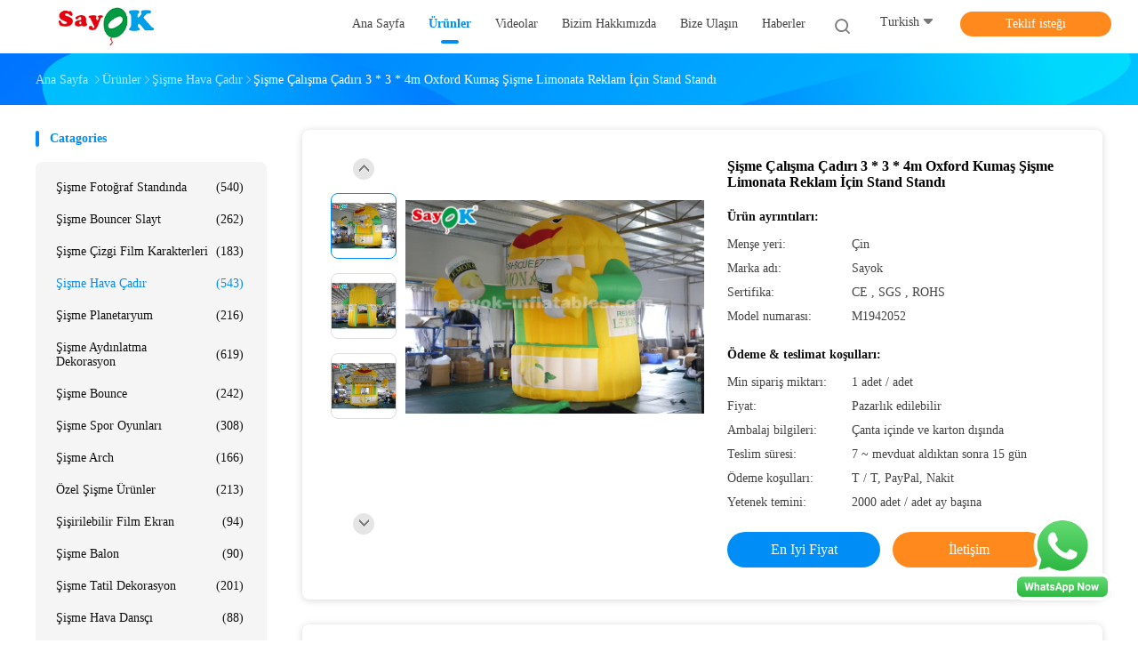

--- FILE ---
content_type: text/html
request_url: http://turkish.sayok-inflatables.com/sale-12171946-inflatable-work-tent-3-3-4m-oxford-cloth-inflatable-lemonade-stand-booth-for-advertising.html
body_size: 34751
content:

<!DOCTYPE html>
<html lang="tr">
<head>
	<meta charset="utf-8">
	<meta http-equiv="X-UA-Compatible" content="IE=edge">
	<meta name="viewport" content="width=device-width, initial-scale=1.0">
    <title>Şişme Çalışma Çadırı 3 * 3 * 4m Oxford Kumaş Şişme Limonata Reklam İçin Stand Standı</title>
	    <meta name="keywords" content="şişme kamp çadırı, şişme balon çadır, Şişme hava çadır" />
            <meta name="description" content="yüksek kalite Şişme Çalışma Çadırı 3 * 3 * 4m Oxford Kumaş Şişme Limonata Reklam İçin Stand Standı Çin'den, Çin'in önde gelen ürün pazarı şişme kamp çadırı Ürün, sıkı kalite kontrol ile şişme balon çadır fabrikalar, yüksek kalite üretmek şişme balon çadır Ürünler." />
    				<link rel='preload'
					  href=/photo/sayok-inflatables/sitetpl/style/common.css?ver=1757586325 as='style'><link type='text/css' rel='stylesheet'
					  href=/photo/sayok-inflatables/sitetpl/style/common.css?ver=1757586325 media='all'><meta property="og:title" content="Şişme Çalışma Çadırı 3 * 3 * 4m Oxford Kumaş Şişme Limonata Reklam İçin Stand Standı" />
<meta property="og:description" content="yüksek kalite Şişme Çalışma Çadırı 3 * 3 * 4m Oxford Kumaş Şişme Limonata Reklam İçin Stand Standı Çin'den, Çin'in önde gelen ürün pazarı şişme kamp çadırı Ürün, sıkı kalite kontrol ile şişme balon çadır fabrikalar, yüksek kalite üretmek şişme balon çadır Ürünler." />
<meta property="og:type" content="product" />
<meta property="og:availability" content="instock" />
<meta property="og:site_name" content="GUANGZHOU SAYOK LTD" />
<meta property="og:url" content="https://turkish.sayok-inflatables.com/sale-12171946-inflatable-work-tent-3-3-4m-oxford-cloth-inflatable-lemonade-stand-booth-for-advertising.html" />
<meta property="og:image" content="https://turkish.sayok-inflatables.com/photo/ps24737733-inflatable_work_tent_3_3_4m_oxford_cloth_inflatable_lemonade_stand_booth_for_advertising.jpg" />
<link rel="canonical" href="https://turkish.sayok-inflatables.com/sale-12171946-inflatable-work-tent-3-3-4m-oxford-cloth-inflatable-lemonade-stand-booth-for-advertising.html" />
<link rel="alternate" href="http://m.turkish.sayok-inflatables.com/sale-12171946-inflatable-work-tent-3-3-4m-oxford-cloth-inflatable-lemonade-stand-booth-for-advertising.html" media="only screen and (max-width: 640px)" />
<style type="text/css">
/*<![CDATA[*/
.consent__cookie {position: fixed;top: 0;left: 0;width: 100%;height: 0%;z-index: 100000;}.consent__cookie_bg {position: fixed;top: 0;left: 0;width: 100%;height: 100%;background: #000;opacity: .6;display: none }.consent__cookie_rel {position: fixed;bottom:0;left: 0;width: 100%;background: #fff;display: -webkit-box;display: -ms-flexbox;display: flex;flex-wrap: wrap;padding: 24px 80px;-webkit-box-sizing: border-box;box-sizing: border-box;-webkit-box-pack: justify;-ms-flex-pack: justify;justify-content: space-between;-webkit-transition: all ease-in-out .3s;transition: all ease-in-out .3s }.consent__close {position: absolute;top: 20px;right: 20px;cursor: pointer }.consent__close svg {fill: #777 }.consent__close:hover svg {fill: #000 }.consent__cookie_box {flex: 1;word-break: break-word;}.consent__warm {color: #777;font-size: 16px;margin-bottom: 12px;line-height: 19px }.consent__title {color: #333;font-size: 20px;font-weight: 600;margin-bottom: 12px;line-height: 23px }.consent__itxt {color: #333;font-size: 14px;margin-bottom: 12px;display: -webkit-box;display: -ms-flexbox;display: flex;-webkit-box-align: center;-ms-flex-align: center;align-items: center }.consent__itxt i {display: -webkit-inline-box;display: -ms-inline-flexbox;display: inline-flex;width: 28px;height: 28px;border-radius: 50%;background: #e0f9e9;margin-right: 8px;-webkit-box-align: center;-ms-flex-align: center;align-items: center;-webkit-box-pack: center;-ms-flex-pack: center;justify-content: center }.consent__itxt svg {fill: #3ca860 }.consent__txt {color: #a6a6a6;font-size: 14px;margin-bottom: 8px;line-height: 17px }.consent__btns {display: -webkit-box;display: -ms-flexbox;display: flex;-webkit-box-orient: vertical;-webkit-box-direction: normal;-ms-flex-direction: column;flex-direction: column;-webkit-box-pack: center;-ms-flex-pack: center;justify-content: center;flex-shrink: 0;}.consent__btn {width: 280px;height: 40px;line-height: 40px;text-align: center;background: #3ca860;color: #fff;border-radius: 4px;margin: 8px 0;-webkit-box-sizing: border-box;box-sizing: border-box;cursor: pointer;font-size:14px}.consent__btn:hover {background: #00823b }.consent__btn.empty {color: #3ca860;border: 1px solid #3ca860;background: #fff }.consent__btn.empty:hover {background: #3ca860;color: #fff }.open .consent__cookie_bg {display: block }.open .consent__cookie_rel {bottom: 0 }@media (max-width: 760px) {.consent__btns {width: 100%;align-items: center;}.consent__cookie_rel {padding: 20px 24px }}.consent__cookie.open {display: block;}.consent__cookie {display: none;}
/*]]>*/
</style>
<script type="text/javascript">
/*<![CDATA[*/
window.isvideotpl = 2;window.detailurl = '';
var isShowGuide=0;showGuideColor=0;var company_type = 0;var webim_domain = '';

var colorUrl = '';
var aisearch = 0;
var selfUrl = '';
window.playerReportUrl='/vod/view_count/report';
var query_string = ["Products","Detail"];
var g_tp = '';
var customtplcolor = 99702;
window.predomainsub = "";
/*]]>*/
</script>
</head>
<body>
<img src="/logo.gif" style="display:none" alt="logo"/>
    <div id="floatAd" style="z-index: 110000;position:absolute;right:30px;bottom:60px;height:79px;display: block;">
        <a title="whatsapp Now" id="footer_webim_a" href="https://wa.me/8618813298095?text=Hi%2C+I%27m+interested+in+%C5%9Ei%C5%9Fme+%C3%87al%C4%B1%C5%9Fma+%C3%87ad%C4%B1r%C4%B1+3+%2A+3+%2A+4m+Oxford+Kuma%C5%9F+%C5%9Ei%C5%9Fme+Limonata+Reklam+%C4%B0%C3%A7in+Stand+Stand%C4%B1." class="footer_webim_a" rel="nofollow" target="_blank">
        <img style="width: 110px;cursor: pointer;" alt='Mesaj gönder' src="/images/floatimage_wa.gif"/>
        </a>
    </div>
<a style="display: none!important;" title="GUANGZHOU SAYOK LTD" class="float-inquiry" href="/contactnow.html" onclick='setinquiryCookie("{\"showproduct\":1,\"pid\":\"12171946\",\"name\":\"\\u015ei\\u015fme \\u00c7al\\u0131\\u015fma \\u00c7ad\\u0131r\\u0131 3 * 3 * 4m Oxford Kuma\\u015f \\u015ei\\u015fme Limonata Reklam \\u0130\\u00e7in Stand Stand\\u0131\",\"source_url\":\"\\/sale-12171946-inflatable-work-tent-3-3-4m-oxford-cloth-inflatable-lemonade-stand-booth-for-advertising.html\",\"picurl\":\"\\/photo\\/pd24737733-inflatable_work_tent_3_3_4m_oxford_cloth_inflatable_lemonade_stand_booth_for_advertising.jpg\",\"propertyDetail\":[[\"Malzeme\",\"dayan\\u0131kl\\u0131 oxford kuma\\u015f\"],[\"Boyut\",\"3*3*4m\"],[\"Renk\",\"Foto\\u011fraf olarak\"],[\"Aksesuarlar\",\"\\u00dcfleyici+halatlar+tamir tak\\u0131mlar\\u0131+kum torbas\\u0131\"]],\"company_name\":null,\"picurl_c\":\"\\/photo\\/pc24737733-inflatable_work_tent_3_3_4m_oxford_cloth_inflatable_lemonade_stand_booth_for_advertising.jpg\",\"price\":\"Pazarl\\u0131k edilebilir\",\"username\":\"Sayok\",\"viewTime\":\"Son giri\\u015f : 4 Saat 46 dakika \\u00f6nce\",\"subject\":\"Size sa\\u011flayabilir\\u015ei\\u015fme \\u00c7al\\u0131\\u015fma \\u00c7ad\\u0131r\\u0131 3 * 3 * 4m Oxford Kuma\\u015f \\u015ei\\u015fme Limonata Reklam \\u0130\\u00e7in Stand Stand\\u0131bizim i\\u00e7in\",\"countrycode\":\"\"}");'></a>
<script>
var originProductInfo = '';
var originProductInfo = {"showproduct":1,"pid":"12171946","name":"\u015ei\u015fme \u00c7al\u0131\u015fma \u00c7ad\u0131r\u0131 3 * 3 * 4m Oxford Kuma\u015f \u015ei\u015fme Limonata Reklam \u0130\u00e7in Stand Stand\u0131","source_url":"\/sale-12171946-inflatable-work-tent-3-3-4m-oxford-cloth-inflatable-lemonade-stand-booth-for-advertising.html","picurl":"\/photo\/pd24737733-inflatable_work_tent_3_3_4m_oxford_cloth_inflatable_lemonade_stand_booth_for_advertising.jpg","propertyDetail":[["Malzeme","dayan\u0131kl\u0131 oxford kuma\u015f"],["Boyut","3*3*4m"],["Renk","Foto\u011fraf olarak"],["Aksesuarlar","\u00dcfleyici+halatlar+tamir tak\u0131mlar\u0131+kum torbas\u0131"]],"company_name":null,"picurl_c":"\/photo\/pc24737733-inflatable_work_tent_3_3_4m_oxford_cloth_inflatable_lemonade_stand_booth_for_advertising.jpg","price":"Pazarl\u0131k edilebilir","username":"Sayok","viewTime":"Son giri\u015f : 10 Saat 46 dakika \u00f6nce","subject":"Ben ilgileniyorum,\u015ei\u015fme \u00c7al\u0131\u015fma \u00c7ad\u0131r\u0131 3 * 3 * 4m Oxford Kuma\u015f \u015ei\u015fme Limonata Reklam \u0130\u00e7in Stand Stand\u0131","countrycode":""};
var save_url = "/contactsave.html";
var update_url = "/updateinquiry.html";
var productInfo = {};
var defaulProductInfo = {};
var myDate = new Date();
var curDate = myDate.getFullYear()+'-'+(parseInt(myDate.getMonth())+1)+'-'+myDate.getDate();
var message = '';
var default_pop = 1;
var leaveMessageDialog = document.getElementsByClassName('leave-message-dialog')[0]; // 获取弹层
var _$$ = function (dom) {
    return document.querySelectorAll(dom);
};
resInfo = originProductInfo;
resInfo['name'] = resInfo['name'] || '';
defaulProductInfo.pid = resInfo['pid'];
defaulProductInfo.productName = resInfo['name'] ?? '';
defaulProductInfo.productInfo = resInfo['propertyDetail'];
defaulProductInfo.productImg = resInfo['picurl_c'];
defaulProductInfo.subject = resInfo['subject'] ?? '';
defaulProductInfo.productImgAlt = resInfo['name'] ?? '';
var inquirypopup_tmp = 1;
var message = 'Sayın,'+'\r\n'+"İlgileniyorum"+' '+trim(resInfo['name'])+", bana tür, boyut, Adedi, malzeme vb. Gibi daha fazla ayrıntı gönderebilir misiniz?"+'\r\n'+"Teşekkürler!"+'\r\n'+"Cevabını bekliyorum.";
var message_1 = 'Sayın,'+'\r\n'+"İlgileniyorum"+' '+trim(resInfo['name'])+", bana tür, boyut, Adedi, malzeme vb. Gibi daha fazla ayrıntı gönderebilir misiniz?"+'\r\n'+"Teşekkürler!"+'\r\n'+"Cevabını bekliyorum.";
var message_2 = 'Merhaba,'+'\r\n'+"Bakıyorum"+' '+trim(resInfo['name'])+", lütfen bana fiyatı, özellikleri ve resmi gönderin."+'\r\n'+"Hızlı yanıtınız çok takdir edilecektir."+'\r\n'+"Daha fazla bilgi için benimle iletişime geçmekten çekinmeyin."+'\r\n'+"Çok teşekkürler.";
var message_3 = 'Merhaba,'+'\r\n'+trim(resInfo['name'])+' '+"beklentilerimi karşılıyor."+'\r\n'+"Lütfen bana en iyi fiyatı ve diğer bazı ürün bilgilerini verin."+'\r\n'+"Mail yoluyla benimle iletişime geçmekten çekinmeyin"+'\r\n'+"Çok teşekkürler.";

var message_4 = 'Sayın,'+'\r\n'+"FOB fiyatınız nedir"+' '+trim(resInfo['name'])+'?'+'\r\n'+"En yakın liman adı hangisi?"+'\r\n'+"Lütfen bana en kısa sürede cevap verin, daha fazla bilgi paylaşmanız daha iyi olur."+'\r\n'+"Saygılarımızla!";
var message_5 = 'Merhaba,'+'\r\n'+"Seninle çok ilgileniyorum"+' '+trim(resInfo['name'])+'.'+'\r\n'+"Lütfen bana ürün detaylarınızı gönderin."+'\r\n'+"Hızlı cevabınızı bekliyorum."+'\r\n'+"Bana posta yoluyla ulaşmaktan çekinmeyin."+'\r\n'+"Saygılarımızla!";

var message_6 = 'Sayın,'+'\r\n'+"Lütfen bize sizin hakkınızda bilgi verin"+' '+trim(resInfo['name'])+", tür, boyut, malzeme ve tabii ki en iyi fiyat gibi."+'\r\n'+"Hızlı cevabınızı bekliyorum."+'\r\n'+"Teşekkür ederiz!";
var message_7 = 'Sayın,'+'\r\n'+"Temin edebilir misin"+' '+trim(resInfo['name'])+" bizim için?"+'\r\n'+"Öncelikle bir fiyat listesi ve bazı ürün detayları istiyoruz."+'\r\n'+"En kısa sürede yanıt almayı ve işbirliğini dört gözle bekliyorum."+'\r\n'+"Çok teşekkür ederim.";
var message_8 = 'Selam,'+'\r\n'+"Bakıyorum"+' '+trim(resInfo['name'])+", lütfen bana biraz daha ayrıntılı ürün bilgisi verin."+'\r\n'+"Cevabını bekliyorum."+'\r\n'+"Teşekkür ederiz!";
var message_9 = 'Merhaba,'+'\r\n'+"Sizin"+' '+trim(resInfo['name'])+" gereksinimlerimi çok iyi karşılıyor."+'\r\n'+"Lütfen bana fiyatı, özellikleri ve benzer modeli gönderin."+'\r\n'+"Benimle sohbet etmekten çekinmeyin."+'\r\n'+"Teşekkürler!";
var message_10 = 'Sayın,'+'\r\n'+"Detayları ve teklifleri hakkında daha fazla bilgi edinmek istiyorum"+' '+trim(resInfo['name'])+'.'+'\r\n'+"Benimle temas kurmaktan çekinmeyin."+'\r\n'+"Saygılarımızla!";

var r = getRandom(1,10);

defaulProductInfo.message = eval("message_"+r);
    defaulProductInfo.message = eval("message_"+r);
        var mytAjax = {

    post: function(url, data, fn) {
        var xhr = new XMLHttpRequest();
        xhr.open("POST", url, true);
        xhr.setRequestHeader("Content-Type", "application/x-www-form-urlencoded;charset=UTF-8");
        xhr.setRequestHeader("X-Requested-With", "XMLHttpRequest");
        xhr.setRequestHeader('Content-Type','text/plain;charset=UTF-8');
        xhr.onreadystatechange = function() {
            if(xhr.readyState == 4 && (xhr.status == 200 || xhr.status == 304)) {
                fn.call(this, xhr.responseText);
            }
        };
        xhr.send(data);
    },

    postform: function(url, data, fn) {
        var xhr = new XMLHttpRequest();
        xhr.open("POST", url, true);
        xhr.setRequestHeader("X-Requested-With", "XMLHttpRequest");
        xhr.onreadystatechange = function() {
            if(xhr.readyState == 4 && (xhr.status == 200 || xhr.status == 304)) {
                fn.call(this, xhr.responseText);
            }
        };
        xhr.send(data);
    }
};
/*window.onload = function(){
    leaveMessageDialog = document.getElementsByClassName('leave-message-dialog')[0];
    if (window.localStorage.recordDialogStatus=='undefined' || (window.localStorage.recordDialogStatus!='undefined' && window.localStorage.recordDialogStatus != curDate)) {
        setTimeout(function(){
            if(parseInt(inquirypopup_tmp%10) == 1){
                creatDialog(defaulProductInfo, 1);
            }
        }, 6000);
    }
};*/
function trim(str)
{
    str = str.replace(/(^\s*)/g,"");
    return str.replace(/(\s*$)/g,"");
};
function getRandom(m,n){
    var num = Math.floor(Math.random()*(m - n) + n);
    return num;
};
function strBtn(param) {

    var starattextarea = document.getElementById("textareamessage").value.length;
    var email = document.getElementById("startEmail").value;

    var default_tip = document.querySelectorAll(".watermark_container").length;
    if (20 < starattextarea && starattextarea < 3000) {
        if(default_tip>0){
            document.getElementById("textareamessage1").parentNode.parentNode.nextElementSibling.style.display = "none";
        }else{
            document.getElementById("textareamessage1").parentNode.nextElementSibling.style.display = "none";
        }

    } else {
        if(default_tip>0){
            document.getElementById("textareamessage1").parentNode.parentNode.nextElementSibling.style.display = "block";
        }else{
            document.getElementById("textareamessage1").parentNode.nextElementSibling.style.display = "block";
        }

        return;
    }

    // var re = /^([a-zA-Z0-9_-])+@([a-zA-Z0-9_-])+\.([a-zA-Z0-9_-])+/i;/*邮箱不区分大小写*/
    var re = /^[a-zA-Z0-9][\w-]*(\.?[\w-]+)*@[a-zA-Z0-9-]+(\.[a-zA-Z0-9]+)+$/i;
    if (!re.test(email)) {
        document.getElementById("startEmail").nextElementSibling.style.display = "block";
        return;
    } else {
        document.getElementById("startEmail").nextElementSibling.style.display = "none";
    }

    var subject = document.getElementById("pop_subject").value;
    var pid = document.getElementById("pop_pid").value;
    var message = document.getElementById("textareamessage").value;
    var sender_email = document.getElementById("startEmail").value;
    var tel = '';
    if (document.getElementById("tel0") != undefined && document.getElementById("tel0") != '')
        tel = document.getElementById("tel0").value;
    var form_serialize = '&tel='+tel;

    form_serialize = form_serialize.replace(/\+/g, "%2B");
    mytAjax.post(save_url,"pid="+pid+"&subject="+subject+"&email="+sender_email+"&message="+(message)+form_serialize,function(res){
        var mes = JSON.parse(res);
        if(mes.status == 200){
            var iid = mes.iid;
            document.getElementById("pop_iid").value = iid;
            document.getElementById("pop_uuid").value = mes.uuid;

            if(typeof gtag_report_conversion === "function"){
                gtag_report_conversion();//执行统计js代码
            }
            if(typeof fbq === "function"){
                fbq('track','Purchase');//执行统计js代码
            }
        }
    });
    for (var index = 0; index < document.querySelectorAll(".dialog-content-pql").length; index++) {
        document.querySelectorAll(".dialog-content-pql")[index].style.display = "none";
    };
    $('#idphonepql').val(tel);
    document.getElementById("dialog-content-pql-id").style.display = "block";
    ;
};
function twoBtnOk(param) {

    var selectgender = document.getElementById("Mr").innerHTML;
    var iid = document.getElementById("pop_iid").value;
    var sendername = document.getElementById("idnamepql").value;
    var senderphone = document.getElementById("idphonepql").value;
    var sendercname = document.getElementById("idcompanypql").value;
    var uuid = document.getElementById("pop_uuid").value;
    var gender = 2;
    if(selectgender == 'Mr.') gender = 0;
    if(selectgender == 'Mrs.') gender = 1;
    var pid = document.getElementById("pop_pid").value;
    var form_serialize = '';

        form_serialize = form_serialize.replace(/\+/g, "%2B");

    mytAjax.post(update_url,"iid="+iid+"&gender="+gender+"&uuid="+uuid+"&name="+(sendername)+"&tel="+(senderphone)+"&company="+(sendercname)+form_serialize,function(res){});

    for (var index = 0; index < document.querySelectorAll(".dialog-content-pql").length; index++) {
        document.querySelectorAll(".dialog-content-pql")[index].style.display = "none";
    };
    document.getElementById("dialog-content-pql-ok").style.display = "block";

};
function toCheckMust(name) {
    $('#'+name+'error').hide();
}
function handClidk(param) {
    var starattextarea = document.getElementById("textareamessage1").value.length;
    var email = document.getElementById("startEmail1").value;
    var default_tip = document.querySelectorAll(".watermark_container").length;
    if (20 < starattextarea && starattextarea < 3000) {
        if(default_tip>0){
            document.getElementById("textareamessage1").parentNode.parentNode.nextElementSibling.style.display = "none";
        }else{
            document.getElementById("textareamessage1").parentNode.nextElementSibling.style.display = "none";
        }

    } else {
        if(default_tip>0){
            document.getElementById("textareamessage1").parentNode.parentNode.nextElementSibling.style.display = "block";
        }else{
            document.getElementById("textareamessage1").parentNode.nextElementSibling.style.display = "block";
        }

        return;
    }

    // var re = /^([a-zA-Z0-9_-])+@([a-zA-Z0-9_-])+\.([a-zA-Z0-9_-])+/i;
    var re = /^[a-zA-Z0-9][\w-]*(\.?[\w-]+)*@[a-zA-Z0-9-]+(\.[a-zA-Z0-9]+)+$/i;
    if (!re.test(email)) {
        document.getElementById("startEmail1").nextElementSibling.style.display = "block";
        return;
    } else {
        document.getElementById("startEmail1").nextElementSibling.style.display = "none";
    }

    var subject = document.getElementById("pop_subject").value;
    var pid = document.getElementById("pop_pid").value;
    var message = document.getElementById("textareamessage1").value;
    var sender_email = document.getElementById("startEmail1").value;
    var form_serialize = tel = '';
    if (document.getElementById("tel1") != undefined && document.getElementById("tel1") != '')
        tel = document.getElementById("tel1").value;
        mytAjax.post(save_url,"email="+sender_email+"&tel="+tel+"&pid="+pid+"&message="+message+"&subject="+subject+form_serialize,function(res){

        var mes = JSON.parse(res);
        if(mes.status == 200){
            var iid = mes.iid;
            document.getElementById("pop_iid").value = iid;
            document.getElementById("pop_uuid").value = mes.uuid;
            if(typeof gtag_report_conversion === "function"){
                gtag_report_conversion();//执行统计js代码
            }
        }

    });
    for (var index = 0; index < document.querySelectorAll(".dialog-content-pql").length; index++) {
        document.querySelectorAll(".dialog-content-pql")[index].style.display = "none";
    };
    $('#idphonepql').val(tel);
    document.getElementById("dialog-content-pql-id").style.display = "block";

};
window.addEventListener('load', function () {
    $('.checkbox-wrap label').each(function(){
        if($(this).find('input').prop('checked')){
            $(this).addClass('on')
        }else {
            $(this).removeClass('on')
        }
    })
    $(document).on('click', '.checkbox-wrap label' , function(ev){
        if (ev.target.tagName.toUpperCase() != 'INPUT') {
            $(this).toggleClass('on')
        }
    })
})

function hand_video(pdata) {
    data = JSON.parse(pdata);
    productInfo.productName = data.productName;
    productInfo.productInfo = data.productInfo;
    productInfo.productImg = data.productImg;
    productInfo.subject = data.subject;

    var message = 'Sayın,'+'\r\n'+"İlgileniyorum"+' '+trim(data.productName)+", bana tür, boyut, miktar, malzeme gibi daha fazla ayrıntı gönderebilir misiniz"+'\r\n'+"Teşekkürler!"+'\r\n'+"Cevabını bekliyorum.";

    var message = 'Sayın,'+'\r\n'+"İlgileniyorum"+' '+trim(data.productName)+", bana tür, boyut, Adedi, malzeme vb. Gibi daha fazla ayrıntı gönderebilir misiniz?"+'\r\n'+"Teşekkürler!"+'\r\n'+"Cevabını bekliyorum.";
    var message_1 = 'Sayın,'+'\r\n'+"İlgileniyorum"+' '+trim(data.productName)+", bana tür, boyut, Adedi, malzeme vb. Gibi daha fazla ayrıntı gönderebilir misiniz?"+'\r\n'+"Teşekkürler!"+'\r\n'+"Cevabını bekliyorum.";
    var message_2 = 'Merhaba,'+'\r\n'+"Bakıyorum"+' '+trim(data.productName)+", lütfen bana fiyatı, özellikleri ve resmi gönderin."+'\r\n'+"Hızlı yanıtınız çok takdir edilecektir."+'\r\n'+"Daha fazla bilgi için benimle iletişime geçmekten çekinmeyin."+'\r\n'+"Çok teşekkürler.";
    var message_3 = 'Merhaba,'+'\r\n'+trim(data.productName)+' '+"beklentilerimi karşılıyor."+'\r\n'+"Lütfen bana en iyi fiyatı ve diğer bazı ürün bilgilerini verin."+'\r\n'+"Mail yoluyla benimle iletişime geçmekten çekinmeyin"+'\r\n'+"Çok teşekkürler.";

    var message_4 = 'Sayın,'+'\r\n'+"FOB fiyatınız nedir"+' '+trim(data.productName)+'?'+'\r\n'+"En yakın liman adı hangisi?"+'\r\n'+"Lütfen bana en kısa sürede cevap verin, daha fazla bilgi paylaşmanız daha iyi olur."+'\r\n'+"Saygılarımızla!";
    var message_5 = 'Merhaba,'+'\r\n'+"Seninle çok ilgileniyorum"+' '+trim(data.productName)+'.'+'\r\n'+"Lütfen bana ürün detaylarınızı gönderin."+'\r\n'+"Hızlı cevabınızı bekliyorum."+'\r\n'+"Bana posta yoluyla ulaşmaktan çekinmeyin."+'\r\n'+"Saygılarımızla!";

    var message_6 = 'Sayın,'+'\r\n'+"Lütfen bize sizin hakkınızda bilgi verin"+' '+trim(data.productName)+", tür, boyut, malzeme ve tabii ki en iyi fiyat gibi."+'\r\n'+"Hızlı cevabınızı bekliyorum."+'\r\n'+"Teşekkür ederiz!";
    var message_7 = 'Sayın,'+'\r\n'+"Temin edebilir misin"+' '+trim(data.productName)+" bizim için?"+'\r\n'+"Öncelikle bir fiyat listesi ve bazı ürün detayları istiyoruz."+'\r\n'+"En kısa sürede yanıt almayı ve işbirliğini dört gözle bekliyorum."+'\r\n'+"Çok teşekkür ederim.";
    var message_8 = 'Selam,'+'\r\n'+"Bakıyorum"+' '+trim(data.productName)+", lütfen bana biraz daha ayrıntılı ürün bilgisi verin."+'\r\n'+"Cevabını bekliyorum."+'\r\n'+"Teşekkür ederiz!";
    var message_9 = 'Merhaba,'+'\r\n'+"Sizin"+' '+trim(data.productName)+" gereksinimlerimi çok iyi karşılıyor."+'\r\n'+"Lütfen bana fiyatı, özellikleri ve benzer modeli gönderin."+'\r\n'+"Benimle sohbet etmekten çekinmeyin."+'\r\n'+"Teşekkürler!";
    var message_10 = 'Sayın,'+'\r\n'+"Detayları ve teklifleri hakkında daha fazla bilgi edinmek istiyorum"+' '+trim(data.productName)+'.'+'\r\n'+"Benimle temas kurmaktan çekinmeyin."+'\r\n'+"Saygılarımızla!";

    var r = getRandom(1,10);

    productInfo.message = eval("message_"+r);
            if(parseInt(inquirypopup_tmp/10) == 1){
        productInfo.message = "";
    }
    productInfo.pid = data.pid;
    creatDialog(productInfo, 2);
};

function handDialog(pdata) {
    data = JSON.parse(pdata);
    productInfo.productName = data.productName;
    productInfo.productInfo = data.productInfo;
    productInfo.productImg = data.productImg;
    productInfo.subject = data.subject;

    var message = 'Sayın,'+'\r\n'+"İlgileniyorum"+' '+trim(data.productName)+", bana tür, boyut, miktar, malzeme gibi daha fazla ayrıntı gönderebilir misiniz"+'\r\n'+"Teşekkürler!"+'\r\n'+"Cevabını bekliyorum.";

    var message = 'Sayın,'+'\r\n'+"İlgileniyorum"+' '+trim(data.productName)+", bana tür, boyut, Adedi, malzeme vb. Gibi daha fazla ayrıntı gönderebilir misiniz?"+'\r\n'+"Teşekkürler!"+'\r\n'+"Cevabını bekliyorum.";
    var message_1 = 'Sayın,'+'\r\n'+"İlgileniyorum"+' '+trim(data.productName)+", bana tür, boyut, Adedi, malzeme vb. Gibi daha fazla ayrıntı gönderebilir misiniz?"+'\r\n'+"Teşekkürler!"+'\r\n'+"Cevabını bekliyorum.";
    var message_2 = 'Merhaba,'+'\r\n'+"Bakıyorum"+' '+trim(data.productName)+", lütfen bana fiyatı, özellikleri ve resmi gönderin."+'\r\n'+"Hızlı yanıtınız çok takdir edilecektir."+'\r\n'+"Daha fazla bilgi için benimle iletişime geçmekten çekinmeyin."+'\r\n'+"Çok teşekkürler.";
    var message_3 = 'Merhaba,'+'\r\n'+trim(data.productName)+' '+"beklentilerimi karşılıyor."+'\r\n'+"Lütfen bana en iyi fiyatı ve diğer bazı ürün bilgilerini verin."+'\r\n'+"Mail yoluyla benimle iletişime geçmekten çekinmeyin"+'\r\n'+"Çok teşekkürler.";

    var message_4 = 'Sayın,'+'\r\n'+"FOB fiyatınız nedir"+' '+trim(data.productName)+'?'+'\r\n'+"En yakın liman adı hangisi?"+'\r\n'+"Lütfen bana en kısa sürede cevap verin, daha fazla bilgi paylaşmanız daha iyi olur."+'\r\n'+"Saygılarımızla!";
    var message_5 = 'Merhaba,'+'\r\n'+"Seninle çok ilgileniyorum"+' '+trim(data.productName)+'.'+'\r\n'+"Lütfen bana ürün detaylarınızı gönderin."+'\r\n'+"Hızlı cevabınızı bekliyorum."+'\r\n'+"Bana posta yoluyla ulaşmaktan çekinmeyin."+'\r\n'+"Saygılarımızla!";

    var message_6 = 'Sayın,'+'\r\n'+"Lütfen bize sizin hakkınızda bilgi verin"+' '+trim(data.productName)+", tür, boyut, malzeme ve tabii ki en iyi fiyat gibi."+'\r\n'+"Hızlı cevabınızı bekliyorum."+'\r\n'+"Teşekkür ederiz!";
    var message_7 = 'Sayın,'+'\r\n'+"Temin edebilir misin"+' '+trim(data.productName)+" bizim için?"+'\r\n'+"Öncelikle bir fiyat listesi ve bazı ürün detayları istiyoruz."+'\r\n'+"En kısa sürede yanıt almayı ve işbirliğini dört gözle bekliyorum."+'\r\n'+"Çok teşekkür ederim.";
    var message_8 = 'Selam,'+'\r\n'+"Bakıyorum"+' '+trim(data.productName)+", lütfen bana biraz daha ayrıntılı ürün bilgisi verin."+'\r\n'+"Cevabını bekliyorum."+'\r\n'+"Teşekkür ederiz!";
    var message_9 = 'Merhaba,'+'\r\n'+"Sizin"+' '+trim(data.productName)+" gereksinimlerimi çok iyi karşılıyor."+'\r\n'+"Lütfen bana fiyatı, özellikleri ve benzer modeli gönderin."+'\r\n'+"Benimle sohbet etmekten çekinmeyin."+'\r\n'+"Teşekkürler!";
    var message_10 = 'Sayın,'+'\r\n'+"Detayları ve teklifleri hakkında daha fazla bilgi edinmek istiyorum"+' '+trim(data.productName)+'.'+'\r\n'+"Benimle temas kurmaktan çekinmeyin."+'\r\n'+"Saygılarımızla!";

    var r = getRandom(1,10);
    productInfo.message = eval("message_"+r);
            if(parseInt(inquirypopup_tmp/10) == 1){
        productInfo.message = "";
    }
    productInfo.pid = data.pid;
    creatDialog(productInfo, 2);
};

function closepql(param) {

    leaveMessageDialog.style.display = 'none';
};

function closepql2(param) {

    for (var index = 0; index < document.querySelectorAll(".dialog-content-pql").length; index++) {
        document.querySelectorAll(".dialog-content-pql")[index].style.display = "none";
    };
    document.getElementById("dialog-content-pql-ok").style.display = "block";
};

function decodeHtmlEntities(str) {
    var tempElement = document.createElement('div');
    tempElement.innerHTML = str;
    return tempElement.textContent || tempElement.innerText || '';
}

function initProduct(productInfo,type){

    productInfo.productName = decodeHtmlEntities(productInfo.productName);
    productInfo.message = decodeHtmlEntities(productInfo.message);

    leaveMessageDialog = document.getElementsByClassName('leave-message-dialog')[0];
    leaveMessageDialog.style.display = "block";
    if(type == 3){
        var popinquiryemail = document.getElementById("popinquiryemail").value;
        _$$("#startEmail1")[0].value = popinquiryemail;
    }else{
        _$$("#startEmail1")[0].value = "";
    }
    _$$("#startEmail")[0].value = "";
    _$$("#idnamepql")[0].value = "";
    _$$("#idphonepql")[0].value = "";
    _$$("#idcompanypql")[0].value = "";

    _$$("#pop_pid")[0].value = productInfo.pid;
    _$$("#pop_subject")[0].value = productInfo.subject;
    
    if(parseInt(inquirypopup_tmp/10) == 1){
        productInfo.message = "";
    }

    _$$("#textareamessage1")[0].value = productInfo.message;
    _$$("#textareamessage")[0].value = productInfo.message;

    _$$("#dialog-content-pql-id .titlep")[0].innerHTML = productInfo.productName;
    _$$("#dialog-content-pql-id img")[0].setAttribute("src", productInfo.productImg);
    _$$("#dialog-content-pql-id img")[0].setAttribute("alt", productInfo.productImgAlt);

    _$$("#dialog-content-pql-id-hand img")[0].setAttribute("src", productInfo.productImg);
    _$$("#dialog-content-pql-id-hand img")[0].setAttribute("alt", productInfo.productImgAlt);
    _$$("#dialog-content-pql-id-hand .titlep")[0].innerHTML = productInfo.productName;

    if (productInfo.productInfo.length > 0) {
        var ul2, ul;
        ul = document.createElement("ul");
        for (var index = 0; index < productInfo.productInfo.length; index++) {
            var el = productInfo.productInfo[index];
            var li = document.createElement("li");
            var span1 = document.createElement("span");
            span1.innerHTML = el[0] + ":";
            var span2 = document.createElement("span");
            span2.innerHTML = el[1];
            li.appendChild(span1);
            li.appendChild(span2);
            ul.appendChild(li);

        }
        ul2 = ul.cloneNode(true);
        if (type === 1) {
            _$$("#dialog-content-pql-id .left")[0].replaceChild(ul, _$$("#dialog-content-pql-id .left ul")[0]);
        } else {
            _$$("#dialog-content-pql-id-hand .left")[0].replaceChild(ul2, _$$("#dialog-content-pql-id-hand .left ul")[0]);
            _$$("#dialog-content-pql-id .left")[0].replaceChild(ul, _$$("#dialog-content-pql-id .left ul")[0]);
        }
    };
    for (var index = 0; index < _$$("#dialog-content-pql-id .right ul li").length; index++) {
        _$$("#dialog-content-pql-id .right ul li")[index].addEventListener("click", function (params) {
            _$$("#dialog-content-pql-id .right #Mr")[0].innerHTML = this.innerHTML
        }, false)

    };

};
function closeInquiryCreateDialog() {
    document.getElementById("xuanpan_dialog_box_pql").style.display = "none";
};
function showInquiryCreateDialog() {
    document.getElementById("xuanpan_dialog_box_pql").style.display = "block";
};
function submitPopInquiry(){
    var message = document.getElementById("inquiry_message").value;
    var email = document.getElementById("inquiry_email").value;
    var subject = defaulProductInfo.subject;
    var pid = defaulProductInfo.pid;
    if (email === undefined) {
        showInquiryCreateDialog();
        document.getElementById("inquiry_email").style.border = "1px solid red";
        return false;
    };
    if (message === undefined) {
        showInquiryCreateDialog();
        document.getElementById("inquiry_message").style.border = "1px solid red";
        return false;
    };
    if (email.search(/^\w+((-\w+)|(\.\w+))*\@[A-Za-z0-9]+((\.|-)[A-Za-z0-9]+)*\.[A-Za-z0-9]+$/) == -1) {
        document.getElementById("inquiry_email").style.border= "1px solid red";
        showInquiryCreateDialog();
        return false;
    } else {
        document.getElementById("inquiry_email").style.border= "";
    };
    if (message.length < 20 || message.length >3000) {
        showInquiryCreateDialog();
        document.getElementById("inquiry_message").style.border = "1px solid red";
        return false;
    } else {
        document.getElementById("inquiry_message").style.border = "";
    };
    var tel = '';
    if (document.getElementById("tel") != undefined && document.getElementById("tel") != '')
        tel = document.getElementById("tel").value;

    mytAjax.post(save_url,"pid="+pid+"&subject="+subject+"&email="+email+"&message="+(message)+'&tel='+tel,function(res){
        var mes = JSON.parse(res);
        if(mes.status == 200){
            var iid = mes.iid;
            document.getElementById("pop_iid").value = iid;
            document.getElementById("pop_uuid").value = mes.uuid;

        }
    });
    initProduct(defaulProductInfo);
    for (var index = 0; index < document.querySelectorAll(".dialog-content-pql").length; index++) {
        document.querySelectorAll(".dialog-content-pql")[index].style.display = "none";
    };
    $('#idphonepql').val(tel);
    document.getElementById("dialog-content-pql-id").style.display = "block";

};

//带附件上传
function submitPopInquiryfile(email_id,message_id,check_sort,name_id,phone_id,company_id,attachments){

    if(typeof(check_sort) == 'undefined'){
        check_sort = 0;
    }
    var message = document.getElementById(message_id).value;
    var email = document.getElementById(email_id).value;
    var attachments = document.getElementById(attachments).value;
    if(typeof(name_id) !== 'undefined' && name_id != ""){
        var name  = document.getElementById(name_id).value;
    }
    if(typeof(phone_id) !== 'undefined' && phone_id != ""){
        var phone = document.getElementById(phone_id).value;
    }
    if(typeof(company_id) !== 'undefined' && company_id != ""){
        var company = document.getElementById(company_id).value;
    }
    var subject = defaulProductInfo.subject;
    var pid = defaulProductInfo.pid;

    if(check_sort == 0){
        if (email === undefined) {
            showInquiryCreateDialog();
            document.getElementById(email_id).style.border = "1px solid red";
            return false;
        };
        if (message === undefined) {
            showInquiryCreateDialog();
            document.getElementById(message_id).style.border = "1px solid red";
            return false;
        };

        if (email.search(/^\w+((-\w+)|(\.\w+))*\@[A-Za-z0-9]+((\.|-)[A-Za-z0-9]+)*\.[A-Za-z0-9]+$/) == -1) {
            document.getElementById(email_id).style.border= "1px solid red";
            showInquiryCreateDialog();
            return false;
        } else {
            document.getElementById(email_id).style.border= "";
        };
        if (message.length < 20 || message.length >3000) {
            showInquiryCreateDialog();
            document.getElementById(message_id).style.border = "1px solid red";
            return false;
        } else {
            document.getElementById(message_id).style.border = "";
        };
    }else{

        if (message === undefined) {
            showInquiryCreateDialog();
            document.getElementById(message_id).style.border = "1px solid red";
            return false;
        };

        if (email === undefined) {
            showInquiryCreateDialog();
            document.getElementById(email_id).style.border = "1px solid red";
            return false;
        };

        if (message.length < 20 || message.length >3000) {
            showInquiryCreateDialog();
            document.getElementById(message_id).style.border = "1px solid red";
            return false;
        } else {
            document.getElementById(message_id).style.border = "";
        };

        if (email.search(/^\w+((-\w+)|(\.\w+))*\@[A-Za-z0-9]+((\.|-)[A-Za-z0-9]+)*\.[A-Za-z0-9]+$/) == -1) {
            document.getElementById(email_id).style.border= "1px solid red";
            showInquiryCreateDialog();
            return false;
        } else {
            document.getElementById(email_id).style.border= "";
        };

    };

    mytAjax.post(save_url,"pid="+pid+"&subject="+subject+"&email="+email+"&message="+message+"&company="+company+"&attachments="+attachments,function(res){
        var mes = JSON.parse(res);
        if(mes.status == 200){
            var iid = mes.iid;
            document.getElementById("pop_iid").value = iid;
            document.getElementById("pop_uuid").value = mes.uuid;

            if(typeof gtag_report_conversion === "function"){
                gtag_report_conversion();//执行统计js代码
            }
            if(typeof fbq === "function"){
                fbq('track','Purchase');//执行统计js代码
            }
        }
    });
    initProduct(defaulProductInfo);

    if(name !== undefined && name != ""){
        _$$("#idnamepql")[0].value = name;
    }

    if(phone !== undefined && phone != ""){
        _$$("#idphonepql")[0].value = phone;
    }

    if(company !== undefined && company != ""){
        _$$("#idcompanypql")[0].value = company;
    }

    for (var index = 0; index < document.querySelectorAll(".dialog-content-pql").length; index++) {
        document.querySelectorAll(".dialog-content-pql")[index].style.display = "none";
    };
    document.getElementById("dialog-content-pql-id").style.display = "block";

};
function submitPopInquiryByParam(email_id,message_id,check_sort,name_id,phone_id,company_id){

    if(typeof(check_sort) == 'undefined'){
        check_sort = 0;
    }

    var senderphone = '';
    var message = document.getElementById(message_id).value;
    var email = document.getElementById(email_id).value;
    if(typeof(name_id) !== 'undefined' && name_id != ""){
        var name  = document.getElementById(name_id).value;
    }
    if(typeof(phone_id) !== 'undefined' && phone_id != ""){
        var phone = document.getElementById(phone_id).value;
        senderphone = phone;
    }
    if(typeof(company_id) !== 'undefined' && company_id != ""){
        var company = document.getElementById(company_id).value;
    }
    var subject = defaulProductInfo.subject;
    var pid = defaulProductInfo.pid;

    if(check_sort == 0){
        if (email === undefined) {
            showInquiryCreateDialog();
            document.getElementById(email_id).style.border = "1px solid red";
            return false;
        };
        if (message === undefined) {
            showInquiryCreateDialog();
            document.getElementById(message_id).style.border = "1px solid red";
            return false;
        };

        if (email.search(/^\w+((-\w+)|(\.\w+))*\@[A-Za-z0-9]+((\.|-)[A-Za-z0-9]+)*\.[A-Za-z0-9]+$/) == -1) {
            document.getElementById(email_id).style.border= "1px solid red";
            showInquiryCreateDialog();
            return false;
        } else {
            document.getElementById(email_id).style.border= "";
        };
        if (message.length < 20 || message.length >3000) {
            showInquiryCreateDialog();
            document.getElementById(message_id).style.border = "1px solid red";
            return false;
        } else {
            document.getElementById(message_id).style.border = "";
        };
    }else{

        if (message === undefined) {
            showInquiryCreateDialog();
            document.getElementById(message_id).style.border = "1px solid red";
            return false;
        };

        if (email === undefined) {
            showInquiryCreateDialog();
            document.getElementById(email_id).style.border = "1px solid red";
            return false;
        };

        if (message.length < 20 || message.length >3000) {
            showInquiryCreateDialog();
            document.getElementById(message_id).style.border = "1px solid red";
            return false;
        } else {
            document.getElementById(message_id).style.border = "";
        };

        if (email.search(/^\w+((-\w+)|(\.\w+))*\@[A-Za-z0-9]+((\.|-)[A-Za-z0-9]+)*\.[A-Za-z0-9]+$/) == -1) {
            document.getElementById(email_id).style.border= "1px solid red";
            showInquiryCreateDialog();
            return false;
        } else {
            document.getElementById(email_id).style.border= "";
        };

    };

    var productsku = "";
    if($("#product_sku").length > 0){
        productsku = $("#product_sku").html();
    }

    mytAjax.post(save_url,"tel="+senderphone+"&pid="+pid+"&subject="+subject+"&email="+email+"&message="+message+"&messagesku="+encodeURI(productsku),function(res){
        var mes = JSON.parse(res);
        if(mes.status == 200){
            var iid = mes.iid;
            document.getElementById("pop_iid").value = iid;
            document.getElementById("pop_uuid").value = mes.uuid;

            if(typeof gtag_report_conversion === "function"){
                gtag_report_conversion();//执行统计js代码
            }
            if(typeof fbq === "function"){
                fbq('track','Purchase');//执行统计js代码
            }
        }
    });
    initProduct(defaulProductInfo);

    if(name !== undefined && name != ""){
        _$$("#idnamepql")[0].value = name;
    }

    if(phone !== undefined && phone != ""){
        _$$("#idphonepql")[0].value = phone;
    }

    if(company !== undefined && company != ""){
        _$$("#idcompanypql")[0].value = company;
    }

    for (var index = 0; index < document.querySelectorAll(".dialog-content-pql").length; index++) {
        document.querySelectorAll(".dialog-content-pql")[index].style.display = "none";

    };
    document.getElementById("dialog-content-pql-id").style.display = "block";

};

function creat_videoDialog(productInfo, type) {

    if(type == 1){
        if(default_pop != 1){
            return false;
        }
        window.localStorage.recordDialogStatus = curDate;
    }else{
        default_pop = 0;
    }
    initProduct(productInfo, type);
    if (type === 1) {
        // 自动弹出
        for (var index = 0; index < document.querySelectorAll(".dialog-content-pql").length; index++) {

            document.querySelectorAll(".dialog-content-pql")[index].style.display = "none";
        };
        document.getElementById("dialog-content-pql").style.display = "block";
    } else {
        // 手动弹出
        for (var index = 0; index < document.querySelectorAll(".dialog-content-pql").length; index++) {
            document.querySelectorAll(".dialog-content-pql")[index].style.display = "none";
        };
        document.getElementById("dialog-content-pql-id-hand").style.display = "block";
    }
}

function creatDialog(productInfo, type) {

    if(type == 1){
        if(default_pop != 1){
            return false;
        }
        window.localStorage.recordDialogStatus = curDate;
    }else{
        default_pop = 0;
    }
    initProduct(productInfo, type);
    if (type === 1) {
        // 自动弹出
        for (var index = 0; index < document.querySelectorAll(".dialog-content-pql").length; index++) {

            document.querySelectorAll(".dialog-content-pql")[index].style.display = "none";
        };
        document.getElementById("dialog-content-pql").style.display = "block";
    } else {
        // 手动弹出
        for (var index = 0; index < document.querySelectorAll(".dialog-content-pql").length; index++) {
            document.querySelectorAll(".dialog-content-pql")[index].style.display = "none";
        };
        document.getElementById("dialog-content-pql-id-hand").style.display = "block";
    }
}

//带邮箱信息打开询盘框 emailtype=1表示带入邮箱
function openDialog(emailtype){
    var type = 2;//不带入邮箱，手动弹出
    if(emailtype == 1){
        var popinquiryemail = document.getElementById("popinquiryemail").value;
        // var re = /^([a-zA-Z0-9_-])+@([a-zA-Z0-9_-])+\.([a-zA-Z0-9_-])+/i;
        var re = /^[a-zA-Z0-9][\w-]*(\.?[\w-]+)*@[a-zA-Z0-9-]+(\.[a-zA-Z0-9]+)+$/i;
        if (!re.test(popinquiryemail)) {
            //前端提示样式;
            showInquiryCreateDialog();
            document.getElementById("popinquiryemail").style.border = "1px solid red";
            return false;
        } else {
            //前端提示样式;
        }
        var type = 3;
    }
    creatDialog(defaulProductInfo,type);
}

//上传附件
function inquiryUploadFile(){
    var fileObj = document.querySelector("#fileId").files[0];
    //构建表单数据
    var formData = new FormData();
    var filesize = fileObj.size;
    if(filesize > 10485760 || filesize == 0) {
        document.getElementById("filetips").style.display = "block";
        return false;
    }else {
        document.getElementById("filetips").style.display = "none";
    }
    formData.append('popinquiryfile', fileObj);
    document.getElementById("quotefileform").reset();
    var save_url = "/inquiryuploadfile.html";
    mytAjax.postform(save_url,formData,function(res){
        var mes = JSON.parse(res);
        if(mes.status == 200){
            document.getElementById("uploader-file-info").innerHTML = document.getElementById("uploader-file-info").innerHTML + "<span class=op>"+mes.attfile.name+"<a class=delatt id=att"+mes.attfile.id+" onclick=delatt("+mes.attfile.id+");>Delete</a></span>";
            var nowattachs = document.getElementById("attachments").value;
            if( nowattachs !== ""){
                var attachs = JSON.parse(nowattachs);
                attachs[mes.attfile.id] = mes.attfile;
            }else{
                var attachs = {};
                attachs[mes.attfile.id] = mes.attfile;
            }
            document.getElementById("attachments").value = JSON.stringify(attachs);
        }
    });
}
//附件删除
function delatt(attid)
{
    var nowattachs = document.getElementById("attachments").value;
    if( nowattachs !== ""){
        var attachs = JSON.parse(nowattachs);
        if(attachs[attid] == ""){
            return false;
        }
        var formData = new FormData();
        var delfile = attachs[attid]['filename'];
        var save_url = "/inquirydelfile.html";
        if(delfile != "") {
            formData.append('delfile', delfile);
            mytAjax.postform(save_url, formData, function (res) {
                if(res !== "") {
                    var mes = JSON.parse(res);
                    if (mes.status == 200) {
                        delete attachs[attid];
                        document.getElementById("attachments").value = JSON.stringify(attachs);
                        var s = document.getElementById("att"+attid);
                        s.parentNode.remove();
                    }
                }
            });
        }
    }else{
        return false;
    }
}

</script>
<div class="leave-message-dialog" style="display: none">
<style>
    .leave-message-dialog .close:before, .leave-message-dialog .close:after{
        content:initial;
    }
</style>
<div class="dialog-content-pql" id="dialog-content-pql" style="display: none">
    <span class="close" onclick="closepql()"><img src="/images/close.png" alt="close"></span>
    <div class="title">
        <p class="firstp-pql">Mesaj bırakın</p>
        <p class="lastp-pql">Sizi yakında arayacağız!</p>
    </div>
    <div class="form">
        <div class="textarea">
            <textarea style='font-family: robot;'  name="" id="textareamessage" cols="30" rows="10" style="margin-bottom:14px;width:100%"
                placeholder="Lütfen sorgulama detaylarınızı giriniz."></textarea>
        </div>
        <p class="error-pql"> <span class="icon-pql"><img src="/images/error.png" alt="GUANGZHOU SAYOK LTD"></span> Mesajınız 20-3.000 karakter arasında olmalıdır!</p>
        <input id="startEmail" type="text" placeholder="E-postanızı giriniz" onkeydown="if(event.keyCode === 13){ strBtn();}">
        <p class="error-pql"><span class="icon-pql"><img src="/images/error.png" alt="GUANGZHOU SAYOK LTD"></span> Lütfen emailinizi kontrol edin! </p>
                <div class="operations">
            <div class='btn' id="submitStart" type="submit" onclick="strBtn()">Sunmak</div>
        </div>
            </div>
</div>
<div class="dialog-content-pql dialog-content-pql-id" id="dialog-content-pql-id" style="display:none">
        <span class="close" onclick="closepql2()"><svg t="1648434466530" class="icon" viewBox="0 0 1024 1024" version="1.1" xmlns="http://www.w3.org/2000/svg" p-id="2198" width="16" height="16"><path d="M576 512l277.333333 277.333333-64 64-277.333333-277.333333L234.666667 853.333333 170.666667 789.333333l277.333333-277.333333L170.666667 234.666667 234.666667 170.666667l277.333333 277.333333L789.333333 170.666667 853.333333 234.666667 576 512z" fill="#444444" p-id="2199"></path></svg></span>
    <div class="left">
        <div class="img"><img></div>
        <p class="titlep"></p>
        <ul> </ul>
    </div>
    <div class="right">
                <p class="title">Daha fazla bilgi daha iyi iletişimi kolaylaştırır.</p>
                <div style="position: relative;">
            <div class="mr"> <span id="Mr">Bay.</span>
                <ul>
                    <li>Bay.</li>
                    <li>Bayan.</li>
                </ul>
            </div>
            <input style="text-indent: 80px;" type="text" id="idnamepql" placeholder="Adınızı girin">
        </div>
        <input type="text"  id="idphonepql"  placeholder="Telefon numarası">
        <input type="text" id="idcompanypql"  placeholder="şirket" onkeydown="if(event.keyCode === 13){ twoBtnOk();}">
                <div class="btn form_new" id="twoBtnOk" onclick="twoBtnOk()">tamam</div>
    </div>
</div>

<div class="dialog-content-pql dialog-content-pql-ok" id="dialog-content-pql-ok" style="display:none">
        <span class="close" onclick="closepql()"><svg t="1648434466530" class="icon" viewBox="0 0 1024 1024" version="1.1" xmlns="http://www.w3.org/2000/svg" p-id="2198" width="16" height="16"><path d="M576 512l277.333333 277.333333-64 64-277.333333-277.333333L234.666667 853.333333 170.666667 789.333333l277.333333-277.333333L170.666667 234.666667 234.666667 170.666667l277.333333 277.333333L789.333333 170.666667 853.333333 234.666667 576 512z" fill="#444444" p-id="2199"></path></svg></span>
    <div class="duihaook"></div>
        <p class="title">Başarıyla gönderildi!</p>
        <p class="p1" style="text-align: center; font-size: 18px; margin-top: 14px;">Sizi yakında arayacağız!</p>
    <div class="btn" onclick="closepql()" id="endOk" style="margin: 0 auto;margin-top: 50px;">tamam</div>
</div>
<div class="dialog-content-pql dialog-content-pql-id dialog-content-pql-id-hand" id="dialog-content-pql-id-hand"
    style="display:none">
     <input type="hidden" name="pop_pid" id="pop_pid" value="0">
     <input type="hidden" name="pop_subject" id="pop_subject" value="">
     <input type="hidden" name="pop_iid" id="pop_iid" value="0">
     <input type="hidden" name="pop_uuid" id="pop_uuid" value="0">
        <span class="close" onclick="closepql()"><svg t="1648434466530" class="icon" viewBox="0 0 1024 1024" version="1.1" xmlns="http://www.w3.org/2000/svg" p-id="2198" width="16" height="16"><path d="M576 512l277.333333 277.333333-64 64-277.333333-277.333333L234.666667 853.333333 170.666667 789.333333l277.333333-277.333333L170.666667 234.666667 234.666667 170.666667l277.333333 277.333333L789.333333 170.666667 853.333333 234.666667 576 512z" fill="#444444" p-id="2199"></path></svg></span>
    <div class="left">
        <div class="img"><img></div>
        <p class="titlep"></p>
        <ul> </ul>
    </div>
    <div class="right" style="float:right">
                <div class="title">
            <p class="firstp-pql">Mesaj bırakın</p>
            <p class="lastp-pql">Sizi yakında arayacağız!</p>
        </div>
                <div class="form">
            <div class="textarea">
                <textarea style='font-family: robot;' name="message" id="textareamessage1" cols="30" rows="10"
                    placeholder="Lütfen sorgulama detaylarınızı giriniz."></textarea>
            </div>
            <p class="error-pql"> <span class="icon-pql"><img src="/images/error.png" alt="GUANGZHOU SAYOK LTD"></span> Mesajınız 20-3.000 karakter arasında olmalıdır!</p>

                            <input style="display:none" id="tel1" name="tel" type="text" oninput="value=value.replace(/[^0-9_+-]/g,'');" placeholder="Telefon numarası">
                        <input id='startEmail1' name='email' data-type='1' type='text'
                   placeholder="E-postanızı giriniz"
                   onkeydown='if(event.keyCode === 13){ handClidk();}'>
            
            <p class='error-pql'><span class='icon-pql'>
                    <img src="/images/error.png" alt="GUANGZHOU SAYOK LTD"></span> Lütfen emailinizi kontrol edin!            </p>

            <div class="operations">
                <div class='btn' id="submitStart1" type="submit" onclick="handClidk()">Sunmak</div>
            </div>
        </div>
    </div>
</div>
</div>
<div id="xuanpan_dialog_box_pql" class="xuanpan_dialog_box_pql"
    style="display:none;background:rgba(0,0,0,.6);width:100%;height:100%;position: fixed;top:0;left:0;z-index: 999999;">
    <div class="box_pql"
      style="width:526px;height:206px;background:rgba(255,255,255,1);opacity:1;border-radius:4px;position: absolute;left: 50%;top: 50%;transform: translate(-50%,-50%);">
      <div onclick="closeInquiryCreateDialog()" class="close close_create_dialog"
        style="cursor: pointer;height:42px;width:40px;float:right;padding-top: 16px;"><span
          style="display: inline-block;width: 25px;height: 2px;background: rgb(114, 114, 114);transform: rotate(45deg); "><span
            style="display: block;width: 25px;height: 2px;background: rgb(114, 114, 114);transform: rotate(-90deg); "></span></span>
      </div>
      <div
        style="height: 72px; overflow: hidden; text-overflow: ellipsis; display:-webkit-box;-ebkit-line-clamp: 3;-ebkit-box-orient: vertical; margin-top: 58px; padding: 0 84px; font-size: 18px; color: rgba(51, 51, 51, 1); text-align: center; ">
        Lütfen doğru e-postanızı ve detaylı gereksinimlerinizi (20-3000 karakter) bırakın.</div>
      <div onclick="closeInquiryCreateDialog()" class="close_create_dialog"
        style="width: 139px; height: 36px; background: rgba(253, 119, 34, 1); border-radius: 4px; margin: 16px auto; color: rgba(255, 255, 255, 1); font-size: 18px; line-height: 36px; text-align: center;">
        tamam</div>
    </div>
</div>
<style>
.header_99702_101 .language-list li div:hover,
.header_99702_101 .language-list li a:hover
{
  color: #008ef6;
    }
    .header_99702_101 .language-list{
        width: 158px;
    }
    .header_99702_101 .language-list a{
        padding:0px;
    }
    .header_99702_101 .language-list li  div{
      display: block;
      line-height: 32px;
      height: 32px;
      padding: 0px;
      text-overflow: ellipsis;
      white-space: nowrap;
      overflow: hidden;
      color: #fff;
      text-decoration: none;
      font-size: 14px;
      color: #444;
      font-weight: normal;
      text-transform: capitalize;
      -webkit-transition: color .2s ease-in-out;
      -moz-transition: color .2s ease-in-out;
      -o-transition: color .2s ease-in-out;
      -ms-transition: color .2s ease-in-out;
      transition: color .2s ease-in-out;
    }
    .header_70701 .lang .lang-list div:hover,
.header_70701 .lang .lang-list a:hover
{background: #fff6ed;}
    .header_99702_101 .language-list li{
        display: flex;
    align-items: center;
    padding: 0px 10px;
    }
    .header_70701 .lang .lang-list  div{
        color: #333;
        display: block;
        padding: 8px 0px;
        white-space: nowrap;
        line-height: 24px;
    }
</style>
<header class="header_99702_101">
        <div class="wrap-rule fn-clear">
        <div class="float-left image-all">
            <a title="GUANGZHOU SAYOK LTD" href="//turkish.sayok-inflatables.com"><img onerror="$(this).parent().hide();" src="/logo.gif" alt="GUANGZHOU SAYOK LTD" /></a>        </div>
        <div class="float-right fn-clear">
            <ul class="navigation fn-clear">
			                    					<li class="">
                                                <a target="_self" title="" href="/"><span>Ana Sayfa</span></a>                                                					</li>
                                                    					<li class="on">
                                                <a target="_self" title="" href="/products.html"><span>Ürünler</span></a>                                                							<dl class="ecer-sub-menu">
                                									<dd>
                                        <a title="Çin Şişme fotoğraf standında üreticileri" href="/supplier-53383-inflatable-photo-booth"><span>Şişme fotoğraf standında</span></a>									</dd>
                                									<dd>
                                        <a title="Çin Şişme Bouncer slayt üreticileri" href="/supplier-53378-inflatable-bouncer-slide"><span>Şişme Bouncer slayt</span></a>									</dd>
                                									<dd>
                                        <a title="Çin şişme çizgi film karakterleri üreticileri" href="/supplier-53379-inflatable-cartoon-characters"><span>şişme çizgi film karakterleri</span></a>									</dd>
                                									<dd>
                                        <a title="Çin Şişme hava çadır üreticileri" href="/supplier-53386-inflatable-air-tent"><span>Şişme hava çadır</span></a>									</dd>
                                									<dd>
                                        <a title="Çin Şişme Planetaryum üreticileri" href="/supplier-53384-inflatable-planetarium"><span>Şişme Planetaryum</span></a>									</dd>
                                									<dd>
                                        <a title="Çin Şişme Aydınlatma Dekorasyon üreticileri" href="/supplier-53381-inflatable-lighting-decoration"><span>Şişme Aydınlatma Dekorasyon</span></a>									</dd>
                                									<dd>
                                        <a title="Çin şişme bounce üreticileri" href="/supplier-53377-inflatable-bounce"><span>şişme bounce</span></a>									</dd>
                                									<dd>
                                        <a title="Çin Şişme spor oyunları üreticileri" href="/supplier-53385-inflatable-sports-games"><span>Şişme spor oyunları</span></a>									</dd>
                                									<dd>
                                        <a title="Çin Şişme Arch üreticileri" href="/supplier-53376-inflatable-arch"><span>Şişme Arch</span></a>									</dd>
                                									<dd>
                                        <a title="Çin özel şişme ürünler üreticileri" href="/supplier-53373-custom-inflatable-products"><span>özel şişme ürünler</span></a>									</dd>
                                									<dd>
                                        <a title="Çin Şişirilebilir film ekran üreticileri" href="/supplier-53382-inflatable-movie-screen"><span>Şişirilebilir film ekran</span></a>									</dd>
                                									<dd>
                                        <a title="Çin Şişme balon üreticileri" href="/supplier-53374-inflatable-balloon"><span>Şişme balon</span></a>									</dd>
                                									<dd>
                                        <a title="Çin şişme tatil dekorasyon üreticileri" href="/supplier-53380-inflatable-holiday-decorations"><span>şişme tatil dekorasyon</span></a>									</dd>
                                									<dd>
                                        <a title="Çin Şişme hava dansçı üreticileri" href="/supplier-53375-inflatable-air-dancer"><span>Şişme hava dansçı</span></a>									</dd>
                                									<dd>
                                        <a title="Çin PVC Şişme Botlar üreticileri" href="/supplier-53388-pvc-inflatable-boats"><span>PVC Şişme Botlar</span></a>									</dd>
                                									<dd>
                                        <a title="Çin Katlanır Çadır üreticileri" href="/supplier-53372-folding-tent"><span>Katlanır Çadır</span></a>									</dd>
                                									<dd>
                                        <a title="Çin Sun Umbrellafunction gtElInit() {var lib = new google.translate.TranslateService();lib.translatePage üreticileri" href="/supplier-54897-inflatable-medical-tent"><span>Sun Umbrellafunction gtElInit() {var lib = new google.translate.TranslateService();lib.translatePage</span></a>									</dd>
                                									<dd>
                                        <a title="Çin şişme su oyuncakları üreticileri" href="/supplier-53387-inflatable-water-toys"><span>şişme su oyuncakları</span></a>									</dd>
                                							</dl>
                        					</li>
                                                    					<li class="">
                                                <a target="_self" title="" href="/video.html"><span>Videolar</span></a>                                                					</li>
                                                                            <li class="">
                            <a target="_self" title="" href="/aboutus.html"><span>Bizim Hakkımızda</span></a>                                <dl class="ecer-sub-menu">
                                    <dd><a title="" href="/aboutus.html">Hakkımızda</a></dd>
                                    <dd><a title="" href="/factory.html">Fabrika turu</a></dd>
                                    <dd><a title="" href="/quality.html">Kalite kontrol</a></dd>
                                </dl>
                        </li>
                                                    					<li class="">
                                                <a target="_self" title="" href="/contactus.html"><span>Bize Ulaşın</span></a>                                                					</li>
                                                    					<li class="">
                                                <a target="_self" title="" href="/news.html"><span>Haberler</span></a>                                                					</li>
                                
                            </ul>
            <i class="iconfont icon-search sousuo-btn"></i>
            <div class="language">
            	                <span class="current-lang">
                    <span>Turkish</span>
                    <i class="iconfont icon-xiangxia"></i>
                </span>
                <ul class="language-list">
                	                        <li class="en  ">
                        <img src="[data-uri]" alt="" style="width: 16px; height: 12px; margin-right: 8px; border: 1px solid #ccc;">
                                                                                    <a title="English" href="https://www.sayok-inflatables.com/sale-12171946-inflatable-work-tent-3-3-4m-oxford-cloth-inflatable-lemonade-stand-booth-for-advertising.html">English</a>                        </li>
                                            <li class="fr  ">
                        <img src="[data-uri]" alt="" style="width: 16px; height: 12px; margin-right: 8px; border: 1px solid #ccc;">
                                                                                    <a title="Français" href="https://french.sayok-inflatables.com/sale-12171946-inflatable-work-tent-3-3-4m-oxford-cloth-inflatable-lemonade-stand-booth-for-advertising.html">Français</a>                        </li>
                                            <li class="de  ">
                        <img src="[data-uri]" alt="" style="width: 16px; height: 12px; margin-right: 8px; border: 1px solid #ccc;">
                                                                                    <a title="Deutsch" href="https://german.sayok-inflatables.com/sale-12171946-inflatable-work-tent-3-3-4m-oxford-cloth-inflatable-lemonade-stand-booth-for-advertising.html">Deutsch</a>                        </li>
                                            <li class="it  ">
                        <img src="[data-uri]" alt="" style="width: 16px; height: 12px; margin-right: 8px; border: 1px solid #ccc;">
                                                                                    <a title="Italiano" href="https://italian.sayok-inflatables.com/sale-12171946-inflatable-work-tent-3-3-4m-oxford-cloth-inflatable-lemonade-stand-booth-for-advertising.html">Italiano</a>                        </li>
                                            <li class="ru  ">
                        <img src="[data-uri]" alt="" style="width: 16px; height: 12px; margin-right: 8px; border: 1px solid #ccc;">
                                                                                    <a title="Русский" href="https://russian.sayok-inflatables.com/sale-12171946-inflatable-work-tent-3-3-4m-oxford-cloth-inflatable-lemonade-stand-booth-for-advertising.html">Русский</a>                        </li>
                                            <li class="es  ">
                        <img src="[data-uri]" alt="" style="width: 16px; height: 12px; margin-right: 8px; border: 1px solid #ccc;">
                                                                                    <a title="Español" href="https://spanish.sayok-inflatables.com/sale-12171946-inflatable-work-tent-3-3-4m-oxford-cloth-inflatable-lemonade-stand-booth-for-advertising.html">Español</a>                        </li>
                                            <li class="pt  ">
                        <img src="[data-uri]" alt="" style="width: 16px; height: 12px; margin-right: 8px; border: 1px solid #ccc;">
                                                                                    <a title="Português" href="https://portuguese.sayok-inflatables.com/sale-12171946-inflatable-work-tent-3-3-4m-oxford-cloth-inflatable-lemonade-stand-booth-for-advertising.html">Português</a>                        </li>
                                            <li class="nl  ">
                        <img src="[data-uri]" alt="" style="width: 16px; height: 12px; margin-right: 8px; border: 1px solid #ccc;">
                                                                                    <a title="Nederlandse" href="https://dutch.sayok-inflatables.com/sale-12171946-inflatable-work-tent-3-3-4m-oxford-cloth-inflatable-lemonade-stand-booth-for-advertising.html">Nederlandse</a>                        </li>
                                            <li class="el  ">
                        <img src="[data-uri]" alt="" style="width: 16px; height: 12px; margin-right: 8px; border: 1px solid #ccc;">
                                                                                    <a title="ελληνικά" href="https://greek.sayok-inflatables.com/sale-12171946-inflatable-work-tent-3-3-4m-oxford-cloth-inflatable-lemonade-stand-booth-for-advertising.html">ελληνικά</a>                        </li>
                                            <li class="ja  ">
                        <img src="[data-uri]" alt="" style="width: 16px; height: 12px; margin-right: 8px; border: 1px solid #ccc;">
                                                                                    <a title="日本語" href="https://japanese.sayok-inflatables.com/sale-12171946-inflatable-work-tent-3-3-4m-oxford-cloth-inflatable-lemonade-stand-booth-for-advertising.html">日本語</a>                        </li>
                                            <li class="ko  ">
                        <img src="[data-uri]" alt="" style="width: 16px; height: 12px; margin-right: 8px; border: 1px solid #ccc;">
                                                                                    <a title="한국" href="https://korean.sayok-inflatables.com/sale-12171946-inflatable-work-tent-3-3-4m-oxford-cloth-inflatable-lemonade-stand-booth-for-advertising.html">한국</a>                        </li>
                                            <li class="ar  ">
                        <img src="[data-uri]" alt="" style="width: 16px; height: 12px; margin-right: 8px; border: 1px solid #ccc;">
                                                                                    <a title="العربية" href="https://arabic.sayok-inflatables.com/sale-12171946-inflatable-work-tent-3-3-4m-oxford-cloth-inflatable-lemonade-stand-booth-for-advertising.html">العربية</a>                        </li>
                                            <li class="hi  ">
                        <img src="[data-uri]" alt="" style="width: 16px; height: 12px; margin-right: 8px; border: 1px solid #ccc;">
                                                                                    <a title="हिन्दी" href="https://hindi.sayok-inflatables.com/sale-12171946-inflatable-work-tent-3-3-4m-oxford-cloth-inflatable-lemonade-stand-booth-for-advertising.html">हिन्दी</a>                        </li>
                                            <li class="tr  selected">
                        <img src="[data-uri]" alt="" style="width: 16px; height: 12px; margin-right: 8px; border: 1px solid #ccc;">
                                                                                    <a title="Türkçe" href="https://turkish.sayok-inflatables.com/sale-12171946-inflatable-work-tent-3-3-4m-oxford-cloth-inflatable-lemonade-stand-booth-for-advertising.html">Türkçe</a>                        </li>
                                            <li class="id  ">
                        <img src="[data-uri]" alt="" style="width: 16px; height: 12px; margin-right: 8px; border: 1px solid #ccc;">
                                                                                    <a title="Indonesia" href="https://indonesian.sayok-inflatables.com/sale-12171946-inflatable-work-tent-3-3-4m-oxford-cloth-inflatable-lemonade-stand-booth-for-advertising.html">Indonesia</a>                        </li>
                                            <li class="vi  ">
                        <img src="[data-uri]" alt="" style="width: 16px; height: 12px; margin-right: 8px; border: 1px solid #ccc;">
                                                                                    <a title="Tiếng Việt" href="https://vietnamese.sayok-inflatables.com/sale-12171946-inflatable-work-tent-3-3-4m-oxford-cloth-inflatable-lemonade-stand-booth-for-advertising.html">Tiếng Việt</a>                        </li>
                                            <li class="th  ">
                        <img src="[data-uri]" alt="" style="width: 16px; height: 12px; margin-right: 8px; border: 1px solid #ccc;">
                                                                                    <a title="ไทย" href="https://thai.sayok-inflatables.com/sale-12171946-inflatable-work-tent-3-3-4m-oxford-cloth-inflatable-lemonade-stand-booth-for-advertising.html">ไทย</a>                        </li>
                                            <li class="bn  ">
                        <img src="[data-uri]" alt="" style="width: 16px; height: 12px; margin-right: 8px; border: 1px solid #ccc;">
                                                                                    <a title="বাংলা" href="https://bengali.sayok-inflatables.com/sale-12171946-inflatable-work-tent-3-3-4m-oxford-cloth-inflatable-lemonade-stand-booth-for-advertising.html">বাংলা</a>                        </li>
                                            <li class="fa  ">
                        <img src="[data-uri]" alt="" style="width: 16px; height: 12px; margin-right: 8px; border: 1px solid #ccc;">
                                                                                    <a title="فارسی" href="https://persian.sayok-inflatables.com/sale-12171946-inflatable-work-tent-3-3-4m-oxford-cloth-inflatable-lemonade-stand-booth-for-advertising.html">فارسی</a>                        </li>
                                            <li class="pl  ">
                        <img src="[data-uri]" alt="" style="width: 16px; height: 12px; margin-right: 8px; border: 1px solid #ccc;">
                                                                                    <a title="Polski" href="https://polish.sayok-inflatables.com/sale-12171946-inflatable-work-tent-3-3-4m-oxford-cloth-inflatable-lemonade-stand-booth-for-advertising.html">Polski</a>                        </li>
                                    </ul>
            </div>
            			<a target="_blank" class="button" rel="nofollow" title="fiyat teklifi" href="/contactnow.html">Teklif isteği</a>                    </div>
        <form action="" method="" onsubmit="return jsWidgetSearch(this,'');">
            <i class="iconfont icon-search"></i>
            <div class="searchbox">
                <input class="placeholder-input" id="header_99702_101" name="keyword" type="text" autocomplete="off" disableautocomplete="" name="keyword" placeholder="Ne arıyorsun..." value="">
                <button type="submit">Arama</button>
            </div>
        </form>
    </div>
</header>
<script>
        var arr = ["\u015fi\u015fme kamp \u00e7ad\u0131r\u0131","\u015fi\u015fme kabarc\u0131k \u00e7ad\u0131r","\u015fi\u015fme kubbe \u00e7ad\u0131r"];
    var index = Math.floor((Math.random()*arr.length));
    document.getElementById("header_99702_101").value=arr[index];
</script>
<div class="four_global_position_109">
	<div class="breadcrumb">
		<div class="contain-w" itemscope itemtype="https://schema.org/BreadcrumbList">
			<span itemprop="itemListElement" itemscope itemtype="https://schema.org/ListItem">
                <a itemprop="item" title="" href="/"><span itemprop="name">Ana sayfa</span></a>				<meta itemprop="position" content="1"/>
			</span>
            <i class="iconfont icon-rightArrow"></i><span itemprop="itemListElement" itemscope itemtype="https://schema.org/ListItem"><a itemprop="item" title="" href="/products.html"><span itemprop="name">Ürünler</span></a><meta itemprop="position" content="2"/></span><i class="iconfont icon-rightArrow"></i><span itemprop="itemListElement" itemscope itemtype="https://schema.org/ListItem"><a itemprop="item" title="" href="/supplier-53386-inflatable-air-tent"><span itemprop="name">Şişme hava çadır</span></a><meta itemprop="position" content="3"/></span><i class="iconfont icon-rightArrow"></i><h1><span>Şişme Çalışma Çadırı 3 * 3 * 4m Oxford Kumaş Şişme Limonata Reklam İçin Stand Standı</span></h1>		</div>
	</div>
</div>
    
<div class="main-content wrap-rule fn-clear">
    <aside class="left-aside">
        

<div class="teruitong_aside_list_103">
    <div class="list-title">Catagories</div>
    <ul class="aside-list">

                    <li >
                <h2><a class="link " title="Çin Şişme fotoğraf standında üreticileri" href="/supplier-53383-inflatable-photo-booth">Şişme fotoğraf standında<span>(540)</span></a></h2>
            </li>
                    <li >
                <h2><a class="link " title="Çin Şişme Bouncer slayt üreticileri" href="/supplier-53378-inflatable-bouncer-slide">Şişme Bouncer slayt<span>(262)</span></a></h2>
            </li>
                    <li >
                <h2><a class="link " title="Çin şişme çizgi film karakterleri üreticileri" href="/supplier-53379-inflatable-cartoon-characters">şişme çizgi film karakterleri<span>(183)</span></a></h2>
            </li>
                    <li class='on'>
                <h2><a class="link on" title="Çin Şişme hava çadır üreticileri" href="/supplier-53386-inflatable-air-tent">Şişme hava çadır<span>(543)</span></a></h2>
            </li>
                    <li >
                <h2><a class="link " title="Çin Şişme Planetaryum üreticileri" href="/supplier-53384-inflatable-planetarium">Şişme Planetaryum<span>(216)</span></a></h2>
            </li>
                    <li >
                <h2><a class="link " title="Çin Şişme Aydınlatma Dekorasyon üreticileri" href="/supplier-53381-inflatable-lighting-decoration">Şişme Aydınlatma Dekorasyon<span>(619)</span></a></h2>
            </li>
                    <li >
                <h2><a class="link " title="Çin şişme bounce üreticileri" href="/supplier-53377-inflatable-bounce">şişme bounce<span>(242)</span></a></h2>
            </li>
                    <li >
                <h2><a class="link " title="Çin Şişme spor oyunları üreticileri" href="/supplier-53385-inflatable-sports-games">Şişme spor oyunları<span>(308)</span></a></h2>
            </li>
                    <li >
                <h2><a class="link " title="Çin Şişme Arch üreticileri" href="/supplier-53376-inflatable-arch">Şişme Arch<span>(166)</span></a></h2>
            </li>
                    <li >
                <h2><a class="link " title="Çin özel şişme ürünler üreticileri" href="/supplier-53373-custom-inflatable-products">özel şişme ürünler<span>(213)</span></a></h2>
            </li>
                    <li >
                <h2><a class="link " title="Çin Şişirilebilir film ekran üreticileri" href="/supplier-53382-inflatable-movie-screen">Şişirilebilir film ekran<span>(94)</span></a></h2>
            </li>
                    <li >
                <h2><a class="link " title="Çin Şişme balon üreticileri" href="/supplier-53374-inflatable-balloon">Şişme balon<span>(90)</span></a></h2>
            </li>
                    <li >
                <h2><a class="link " title="Çin şişme tatil dekorasyon üreticileri" href="/supplier-53380-inflatable-holiday-decorations">şişme tatil dekorasyon<span>(201)</span></a></h2>
            </li>
                    <li >
                <h2><a class="link " title="Çin Şişme hava dansçı üreticileri" href="/supplier-53375-inflatable-air-dancer">Şişme hava dansçı<span>(88)</span></a></h2>
            </li>
                    <li >
                <h2><a class="link " title="Çin PVC Şişme Botlar üreticileri" href="/supplier-53388-pvc-inflatable-boats">PVC Şişme Botlar<span>(8)</span></a></h2>
            </li>
                    <li >
                <h2><a class="link " title="Çin Katlanır Çadır üreticileri" href="/supplier-53372-folding-tent">Katlanır Çadır<span>(76)</span></a></h2>
            </li>
                    <li >
                <h2><a class="link " title="Çin Sun Umbrellafunction gtElInit() {var lib = new google.translate.TranslateService();lib.translatePage üreticileri" href="/supplier-54897-inflatable-medical-tent">Sun Umbrellafunction gtElInit() {var lib ...<span>(46)</span></a></h2>
            </li>
                    <li >
                <h2><a class="link " title="Çin şişme su oyuncakları üreticileri" href="/supplier-53387-inflatable-water-toys">şişme su oyuncakları<span>(85)</span></a></h2>
            </li>
        
    </ul>
</div>



        
<div class="best_product_99702_114">
    <div class="list-title">En iyi ürünleri</div>
    <ul class="best-list">
                <li>
            <div class="item fn-clear">
                <a class="image-all" title="Siyah LED Disko Aydınlatma Mobil Gece Kulübü Çadır Şişme Küp Parti Çadır Duman Makinesi Ile Şişme Gece Kulübü" href="/quality-38295719-outdoor-inflatable-cube-tent"><img alt="Siyah LED Disko Aydınlatma Mobil Gece Kulübü Çadır Şişme Küp Parti Çadır Duman Makinesi Ile Şişme Gece Kulübü" class="lazyi" data-original="/photo/px152520494-outdoor_inflatable_cube_tent.jpg" src="/images/load_icon.gif" /></a>                <h2 class="text-wrap">
                    <a class="text" title="Siyah LED Disko Aydınlatma Mobil Gece Kulübü Çadır Şişme Küp Parti Çadır Duman Makinesi Ile Şişme Gece Kulübü" href="/quality-38295719-outdoor-inflatable-cube-tent">Siyah LED Disko Aydınlatma Mobil Gece Kulübü Çadır Şişme Küp Parti Çadır Duman Makinesi Ile Şişme Gece Kulübü</a>                </h2>
            </div>
        </li>
                <li>
            <div class="item fn-clear">
                <a class="image-all" title="Şişme balonlar kabarcık Kubbe Çadır Şeffaf Kabarcık Aile Düğün Parti Kamp için Kabarcık temizle Odası" href="/video-47706-3x3m-hotel-pop-up-inflatable-clear-bubble-tent-transparent-for-events.html"><img alt="Şişme balonlar kabarcık Kubbe Çadır Şeffaf Kabarcık Aile Düğün Parti Kamp için Kabarcık temizle Odası" class="lazyi" data-original="/photo/px149826281-inflatable_balloons_bubble_dome_tent.jpg" src="/images/load_icon.gif" /></a>                <h2 class="text-wrap">
                    <a class="text" title="Şişme balonlar kabarcık Kubbe Çadır Şeffaf Kabarcık Aile Düğün Parti Kamp için Kabarcık temizle Odası" href="/video-47706-3x3m-hotel-pop-up-inflatable-clear-bubble-tent-transparent-for-events.html">Şişme balonlar kabarcık Kubbe Çadır Şeffaf Kabarcık Aile Düğün Parti Kamp için Kabarcık temizle Odası</a>                </h2>
            </div>
        </li>
                <li>
            <div class="item fn-clear">
                <a class="image-all" title="Çocuklar Kabarcık Bouncy Şişme Hava Çadırı Balon Temizle Kubbe Çadırı" href="/video-47706-3x3m-hotel-pop-up-inflatable-clear-bubble-tent-transparent-for-events.html"><img alt="Çocuklar Kabarcık Bouncy Şişme Hava Çadırı Balon Temizle Kubbe Çadırı" class="lazyi" data-original="/photo/px149826298-kids_bubble_bouncy_inflatable_air_tent_balloon_clear_domes_tent.jpg" src="/images/load_icon.gif" /></a>                <h2 class="text-wrap">
                    <a class="text" title="Çocuklar Kabarcık Bouncy Şişme Hava Çadırı Balon Temizle Kubbe Çadırı" href="/video-47706-3x3m-hotel-pop-up-inflatable-clear-bubble-tent-transparent-for-events.html">Çocuklar Kabarcık Bouncy Şişme Hava Çadırı Balon Temizle Kubbe Çadırı</a>                </h2>
            </div>
        </li>
               
    </ul>
</div>

        <div class="aside_form_99702_112">
    <div class="aside-form-column">Kişiler</div>
    <div class="contacts">
        <table>
                        <tr>
                <th>Kişiler:</th>
                <td>Miss. Anna</td>
            </tr>
            
                        <tr>
                <th>Tel: </th>
                <td>+86 18813298095</td>
            </tr>
            
                    </table>
        <div class="links">
                            <a href="mailto:moon@sayok-inflatables.com" title="GUANGZHOU SAYOK LTD email" rel="noopener"><i class="iconfont icon-mail1"></i></a>
                            <a href="https://api.whatsapp.com/send?phone=8618813298095" title="GUANGZHOU SAYOK LTD whatsapp" rel="noopener"><i class="iconfont icon-whatsapp1"></i></a>
                            <a href="/contactus.html#330045" title="GUANGZHOU SAYOK LTD wechat" rel="noopener"><i class="iconfont icon-wechat1"></i></a>
                            <a href="skype:sayok-inflatables.com?call" title="GUANGZHOU SAYOK LTD skype" rel="noopener"><i class="iconfont icon-skype1"></i></a>
                    </div>
        <a href="javascript:void(0);" class="button" onclick="creatDialog(defaulProductInfo, 2)">İletişim</a>
    </div>
</div>    </aside>
    <div class="right-content">
        <div class="chai_product_detailmain_lr">
    <!--显示联系信息，商品名移动到这里-->
<div class="cont" style="position: relative;">
            <div class="s_pt_box">
            <div class="Previous_box"><a  id="prev" class="gray"></a></div>
            <div id="slidePic">
                <ul>
                     
                                            <li  class="li clickli active">
                            <a rel="nofollow" title="Şişme Çalışma Çadırı 3 * 3 * 4m Oxford Kumaş Şişme Limonata Reklam İçin Stand Standı"><img src="/photo/pc24737733-inflatable_work_tent_3_3_4m_oxford_cloth_inflatable_lemonade_stand_booth_for_advertising.jpg" alt="Şişme Çalışma Çadırı 3 * 3 * 4m Oxford Kumaş Şişme Limonata Reklam İçin Stand Standı" /></a>                        </li>
                                            <li  class="li clickli ">
                            <a rel="nofollow" title="Şişme Çalışma Çadırı 3 * 3 * 4m Oxford Kumaş Şişme Limonata Reklam İçin Stand Standı"><img src="/photo/pc24737732-inflatable_work_tent_3_3_4m_oxford_cloth_inflatable_lemonade_stand_booth_for_advertising.jpg" alt="Şişme Çalışma Çadırı 3 * 3 * 4m Oxford Kumaş Şişme Limonata Reklam İçin Stand Standı" /></a>                        </li>
                                            <li  class="li clickli ">
                            <a rel="nofollow" title="Şişme Çalışma Çadırı 3 * 3 * 4m Oxford Kumaş Şişme Limonata Reklam İçin Stand Standı"><img src="/photo/pc24737734-inflatable_work_tent_3_3_4m_oxford_cloth_inflatable_lemonade_stand_booth_for_advertising.jpg" alt="Şişme Çalışma Çadırı 3 * 3 * 4m Oxford Kumaş Şişme Limonata Reklam İçin Stand Standı" /></a>                        </li>
                                    </ul>
            </div>
            <div class="next_box"><a  id="next"></a></div>
        </div>
                    <div class="links fn-clear">
                <a class="iconfont icon-twitter" title="GUANGZHOU SAYOK LTD Twitter" href=""  target="_blank" rel="noopener"></a>
                <a class="iconfont icon-facebook" title="GUANGZHOU SAYOK LTD Facebook" href="https://www.facebook.com/Sayokinflatables/?modal=composer" target="_blank" rel="noopener"></a>
                <a class="iconfont icon-social-linkedin" title="GUANGZHOU SAYOK LTD LinkedIn" href="" target="_blank" rel="noopener"></a>
            </div>
                <div class="cont_m">
        <table width="100%" height="100%">
            <tbody>
            <tr>
                <td style="vertical-align: middle;text-align: center;">
                                        <a id="largeimg" target="_blank" title="Şişme Çalışma Çadırı 3 * 3 * 4m Oxford Kumaş Şişme Limonata Reklam İçin Stand Standı" href="/photo/pl24737733-inflatable_work_tent_3_3_4m_oxford_cloth_inflatable_lemonade_stand_booth_for_advertising.jpg"><img id="productImg" rel="/photo/ps24737733-inflatable_work_tent_3_3_4m_oxford_cloth_inflatable_lemonade_stand_booth_for_advertising.jpg" src="/photo/pl24737733-inflatable_work_tent_3_3_4m_oxford_cloth_inflatable_lemonade_stand_booth_for_advertising.jpg" alt="Şişme Çalışma Çadırı 3 * 3 * 4m Oxford Kumaş Şişme Limonata Reklam İçin Stand Standı" /></a>                </td>
            </tr>
            </tbody>
        </table>
    </div>
        <div class="cont_r ">
<!--显示联系信息，商品名移动到这里-->
                    <h2>Şişme Çalışma Çadırı 3 * 3 * 4m Oxford Kumaş Şişme Limonata Reklam İçin Stand Standı</h2>
        
        <h3>Ürün ayrıntıları:</h3>
                    <table class="tables data" width="100%" border="0" cellpadding="0" cellspacing="0">
                <tbody>
                                    <tr>
                        <td class="p_name">Menşe yeri:</td>
                        <td class="p_attribute">Çin</td>
                    </tr>
                                    <tr>
                        <td class="p_name">Marka adı:</td>
                        <td class="p_attribute">Sayok</td>
                    </tr>
                                    <tr>
                        <td class="p_name">Sertifika:</td>
                        <td class="p_attribute">CE , SGS , ROHS</td>
                    </tr>
                                    <tr>
                        <td class="p_name">Model numarası:</td>
                        <td class="p_attribute">M1942052</td>
                    </tr>
                                                </tbody>
            </table>
        
                    <h3 style="margin-top: 20px;">Ödeme & teslimat koşulları:</h3>
            <table class="tables data" width="100%" border="0" cellpadding="0" cellspacing="0">
                <tbody>
                                    <tr>
                        <th class="p_name">Min sipariş miktarı:</th>
                        <td class="p_attribute">1 adet / adet</td>
                    </tr>
                                    <tr>
                        <th class="p_name">Fiyat:</th>
                        <td class="p_attribute">Pazarlık edilebilir</td>
                    </tr>
                                    <tr>
                        <th class="p_name">Ambalaj bilgileri:</th>
                        <td class="p_attribute">Çanta içinde ve karton dışında</td>
                    </tr>
                                    <tr>
                        <th class="p_name">Teslim süresi:</th>
                        <td class="p_attribute">7 ~ mevduat aldıktan sonra 15 gün</td>
                    </tr>
                                    <tr>
                        <th class="p_name">Ödeme koşulları:</th>
                        <td class="p_attribute">T / T, PayPal, Nakit</td>
                    </tr>
                                    <tr>
                        <th class="p_name">Yetenek temini:</th>
                        <td class="p_attribute">2000 adet / adet ay başına</td>
                    </tr>
                                                </tbody>
            </table>
                                    <a href="javascript:void(0);" onclick= 'handDialog("{\"pid\":\"12171946\",\"productName\":\"\\u015ei\\u015fme \\u00c7al\\u0131\\u015fma \\u00c7ad\\u0131r\\u0131 3 * 3 * 4m Oxford Kuma\\u015f \\u015ei\\u015fme Limonata Reklam \\u0130\\u00e7in Stand Stand\\u0131\",\"productInfo\":[[\"Malzeme\",\"dayan\\u0131kl\\u0131 oxford kuma\\u015f\"],[\"Boyut\",\"3*3*4m\"],[\"Renk\",\"Foto\\u011fraf olarak\"],[\"Aksesuarlar\",\"\\u00dcfleyici+halatlar+tamir tak\\u0131mlar\\u0131+kum torbas\\u0131\"]],\"subject\":\"Senin en iyi fiyat\\u0131 nedir\\u015ei\\u015fme \\u00c7al\\u0131\\u015fma \\u00c7ad\\u0131r\\u0131 3 * 3 * 4m Oxford Kuma\\u015f \\u015ei\\u015fme Limonata Reklam \\u0130\\u00e7in Stand Stand\\u0131\",\"productImg\":\"\\/photo\\/pc24737733-inflatable_work_tent_3_3_4m_oxford_cloth_inflatable_lemonade_stand_booth_for_advertising.jpg\"}")' class="btn contact_btn"
           style="display: inline-block;background:#ff771c url(/images/css-sprite.png) -260px -214px;color:#fff;padding:0 13px 0 33px;width:auto;height:25px;line-height:26px;border:0;font-size:13px;border-radius:4px;font-weight:bold;text-decoration: none;">En iyi fiyat</a>

            <a style="" class="ChatNow" href="javascript:void(0);" onclick= 'handDialog("{\"pid\":\"12171946\",\"productName\":\"\\u015ei\\u015fme \\u00c7al\\u0131\\u015fma \\u00c7ad\\u0131r\\u0131 3 * 3 * 4m Oxford Kuma\\u015f \\u015ei\\u015fme Limonata Reklam \\u0130\\u00e7in Stand Stand\\u0131\",\"productInfo\":[[\"Malzeme\",\"dayan\\u0131kl\\u0131 oxford kuma\\u015f\"],[\"Boyut\",\"3*3*4m\"],[\"Renk\",\"Foto\\u011fraf olarak\"],[\"Aksesuarlar\",\"\\u00dcfleyici+halatlar+tamir tak\\u0131mlar\\u0131+kum torbas\\u0131\"]],\"subject\":\"Senin en iyi fiyat\\u0131 nedir\\u015ei\\u015fme \\u00c7al\\u0131\\u015fma \\u00c7ad\\u0131r\\u0131 3 * 3 * 4m Oxford Kuma\\u015f \\u015ei\\u015fme Limonata Reklam \\u0130\\u00e7in Stand Stand\\u0131\",\"productImg\":\"\\/photo\\/pc24737733-inflatable_work_tent_3_3_4m_oxford_cloth_inflatable_lemonade_stand_booth_for_advertising.jpg\"}")' rel="nofollow" >İletişim</a>
                
    </div>
    <div class="clearfix"></div>
</div>
</div>
<script>
    var areaList = [
        {image:'/photo/pl24737733-inflatable_work_tent_3_3_4m_oxford_cloth_inflatable_lemonade_stand_booth_for_advertising.jpg',bigimage:'/photo/ps24737733-inflatable_work_tent_3_3_4m_oxford_cloth_inflatable_lemonade_stand_booth_for_advertising.jpg'},{image:'/photo/pl24737732-inflatable_work_tent_3_3_4m_oxford_cloth_inflatable_lemonade_stand_booth_for_advertising.jpg',bigimage:'/photo/ps24737732-inflatable_work_tent_3_3_4m_oxford_cloth_inflatable_lemonade_stand_booth_for_advertising.jpg'},{image:'/photo/pl24737734-inflatable_work_tent_3_3_4m_oxford_cloth_inflatable_lemonade_stand_booth_for_advertising.jpg',bigimage:'/photo/ps24737734-inflatable_work_tent_3_3_4m_oxford_cloth_inflatable_lemonade_stand_booth_for_advertising.jpg'}];
</script>

<script>
window.onload = function(){
    $("#slidePic .clickli").click(function(){
        var vid = $(this).attr("data-type");
        if(vid === "video"){
            $("#largeimg").hide();
            $("#wrapbox").show();
            $("#slidePic li").removeClass("active");
            $("#slidePic .clickvideo").addClass("active");
        }else{
            
            $("#largeimg").show();
            $("#wrapbox").hide();
            $("#slidePic .clickvideo").removeClass("active");
        }
    })
}
</script>
        <div class="product_detailmain_99702_118 contain-w">
    <style>
        .product_detailmain_99702_118 .details_wrap .title{
        margin-top: 24px;
        }
        .product_detailmain_99702_118  .overall-rating-text{
        padding: 19px 20px;
        width: 334px;
        border-radius: 8px;
        background: rgba(245, 244, 244, 1);
        display: flex;
        align-items: center;
        justify-content: space-between;
        position: relative;
        margin-right: 22px;
        flex-direction: column;
        }
        .product_detailmain_99702_118  .filter-select h3{
        font-size: 14px;
        }
        .product_detailmain_99702_118  .rating-base{
        margin-bottom: 14px;
        }

        .product_detailmain_99702_118   .progress-bar-container{
        width:314px;
        flex-grow: inherit;
        }
        .product_detailmain_99702_118   .rating-bar-item{
        margin-bottom: 10px;
        }
        .product_detailmain_99702_118   .rating-bar-item:last-child{
        margin-bottom: 0px;
        }
    </style>
    <div class="contant_four">
        <ul class="tab_lis_2">
            <li anchor="#detail_infomation" class="on"><a>Detay Bilgi</a></li>
            <li anchor="#product_description">
                <a>Ürün Açıklaması</a></li>

            
        </ul>
        <div id="detail_infomation" class="info2">
            <table width="100%" border="0" class="tab1">
                <tbody>
                    <tr>
                        <td colspan="4">
                            <p class="title" id="detail_infomation">Detay Bilgi</p>
                        </td>
                    </tr>
                                            <tr>
                                                                                                <th title="Malzeme::">Malzeme:</th>
                                    <td title="dayanıklı oxford kumaş:">dayanıklı oxford kumaş</td>
                                                                    <th title="Boyut::">Boyut:</th>
                                    <td title="3*3*4m:">3*3*4m</td>
                                                        </tr>
                                            <tr>
                                                                                                <th title="Renk::">Renk:</th>
                                    <td title="Fotoğraf olarak:">Fotoğraf olarak</td>
                                                                    <th title="Aksesuarlar::">Aksesuarlar:</th>
                                    <td title="Üfleyici+halatlar+tamir takımları+kum torbası:">Üfleyici+halatlar+tamir takımları+kum torbası</td>
                                                        </tr>
                                            <tr>
                                                                                                <th title="MOQ::">MOQ:</th>
                                    <td title="1 bilgisayar:">1 bilgisayar</td>
                                                                    <th title="Paket::">Paket:</th>
                                    <td title="Çanta içinde ve dışında karton:">Çanta içinde ve dışında karton</td>
                                                        </tr>
                                            <tr>
                                                                                                <th title="Nakliye yolu::">Nakliye yolu:</th>
                                    <td title="Deniz, hava, ekspres:">Deniz, hava, ekspres</td>
                                                                    <th title="Kullanımı::">Kullanımı:</th>
                                    <td title="Reklam, Promosyon, Parti Malzemeleri:">Reklam, Promosyon, Parti Malzemeleri</td>
                                                        </tr>
                                            <tr>
                                                            <th colspan="1" title="Kullanımı::">Vurgulamak:</th>
                                <td colspan="3" title="Reklam, Promosyon, Parti Malzemeleri:"><h2 style='display: inline-block;font-weight: bold;font-size: 14px;'>şişme kamp çadırı</h2>, <h2 style='display: inline-block;font-weight: bold;font-size: 14px;'>şişme balon çadır</h2></td>
                                                    </tr>
                                        
                </tbody>
            </table>
        </div>
        <div id="product_description" class="details_wrap">
            <h2 class="title">Ürün Açıklaması</h2>
            <section>
                <p><span style="font-size:16px;"><strong>Şişme çalışma çadırı 3*3*4m Oxford kumaş şişme limonata standı Reklam için</strong></span></p>
<p> </p>
<p><span style="font-size:14px"><span style="font-family:arial,helvetica,sans-serif"><strong>Hızlı Detay</strong></span></span></p>
<p> </p>
<p><span style="font-size:14px"><span style="font-family:arial,helvetica,sans-serif">Limonata standı için istediğiniz rengi seçebilir ve ayrıca kendi logonuzu ücretsiz olarak koyabilirsiniz.<br/>Şişme limonata standı, işiniz için bir mağaza önü olarak kullanılabilir.<br/>Satılık limonata arabası birkaç dakikada şişer ve taşınması son derece kolaydır.<br/>Etkinlikler, eğlence parkları, kiralama işletmeleri, oyun merkezleri, açık hava eğlenceleri ve daha birçok iş fonksiyonu için mükemmel.</span></span></p>
<ul>
<li><span style="font-size:14px"><span style="font-family:arial,helvetica,sans-serif">Üstün Kalite ve Özel Tasarım</span></span></li>
<li><span style="font-size:14px"><span style="font-family:arial,helvetica,sans-serif">Kurulum ve depolama kolaylığı</span></span></li>
<li><span style="font-size:14px"><span style="font-family:arial,helvetica,sans-serif">Güzel ve uzun dayanıklılık</span></span></li>
<li><span style="font-size:14px"><span style="font-family:arial,helvetica,sans-serif">Bu şişme model Reklam, Etkinlikler, Açık hava aktivitesi, Konser, Parti, Tanıtımlar vb. için mükemmeldir</span></span></li>
</ul>
<table border="1" cellpadding="0" cellspacing="0" style="width:650px">
<tbody>
<tr>
<td style="width:171px"><span style="font-size:14px"><span style="font-family:arial,helvetica,sans-serif">Ürün Adı</span></span></td>
<td style="width:472px"><span style="font-size:14px"><span style="font-family:arial,helvetica,sans-serif">Şişme Limonata Çantası</span></span></td>
</tr>
<tr>
<td style="width:171px"><span style="font-size:14px"><span style="font-family:arial,helvetica,sans-serif">Malzeme</span></span></td>
<td style="width:472px"><span style="font-size:14px"><span style="font-family:arial,helvetica,sans-serif">Oxford kumaş</span></span></td>
</tr>
<tr>
<td style="width:171px"><span style="font-size:14px"><span style="font-family:arial,helvetica,sans-serif">Boyut</span></span></td>
<td style="width:472px"><span style="font-size:14px"><span style="font-family:arial,helvetica,sans-serif">3*3*4m</span></span></td>
</tr>
<tr>
<td style="width:171px"><span style="font-size:14px"><span style="font-family:arial,helvetica,sans-serif">Renk</span></span></td>
<td style="width:472px"><span style="font-size:14px"><span style="font-family:arial,helvetica,sans-serif">Fotoğraf olarak</span></span></td>
</tr>
<tr>
<td style="width:171px"><span style="font-size:14px"><span style="font-family:arial,helvetica,sans-serif">Sertifika</span></span></td>
<td style="width:472px"><span style="font-size:14px"><span style="font-family:arial,helvetica,sans-serif">CE, SGS, ROHS</span></span></td>
</tr>
<tr>
<td style="width:171px"><span style="font-size:14px"><span style="font-family:arial,helvetica,sans-serif">Aksesuarlar</span></span></td>
<td style="width:472px"><span style="font-size:14px"><span style="font-family:arial,helvetica,sans-serif"><span style="color:rgb(21, 21, 21)">Havalandırıcı, ipler, tamir bezleri, kum torbası</span></span></span></td>
</tr>
<tr>
<td style="width:171px"><span style="font-size:14px"><span style="font-family:arial,helvetica,sans-serif">Nakliye yolu</span></span></td>
<td style="width:472px"><span style="font-size:14px"><span style="font-family:arial,helvetica,sans-serif">Deniz yoluyla, hava yoluyla, ekspres yoluyla</span></span></td>
</tr>
<tr>
<td style="width:171px"><span style="font-size:14px"><span style="font-family:arial,helvetica,sans-serif">Ödeme süresi</span></span></td>
<td style="width:472px"><span style="font-size:14px"><span style="font-family:arial,helvetica,sans-serif">TT, Paypal, Nakit</span></span></td>
</tr>
<tr>
<td style="width:171px"><span style="font-size:14px"><span style="font-family:arial,helvetica,sans-serif">MOQ</span></span></td>
<td style="width:472px"><span style="font-size:14px"><span style="font-family:arial,helvetica,sans-serif">1 parça</span></span></td>
</tr>
<tr>
<td style="width:171px"><span style="font-size:14px"><span style="font-family:arial,helvetica,sans-serif">Paket</span></span></td>
<td style="width:472px"><span style="font-size:14px"><span style="font-family:arial,helvetica,sans-serif">İçindeki çanta ve dışındaki karton</span></span></td>
</tr>
<tr>
<td style="width:171px"><span style="font-size:14px"><span style="font-family:arial,helvetica,sans-serif">Doğum yeri</span></span></td>
<td style="width:472px"><span style="font-size:14px"><span style="font-family:arial,helvetica,sans-serif">Guangzhou</span></span></td>
</tr>
<tr>
<td style="width:171px"><span style="font-size:14px"><span style="font-family:arial,helvetica,sans-serif">Nasıl kurulur?</span></span></td>
<td style="width:472px"><span style="font-size:14px"><span style="font-family:arial,helvetica,sans-serif">Plugu prizle bağlayarak patlattım.</span></span></td>
</tr>
<tr>
<td style="width:171px"><span style="font-size:14px"><span style="font-family:arial,helvetica,sans-serif">Kullanımı</span></span></td>
<td style="width:472px"><span style="font-size:14px"><span style="font-family:arial,helvetica,sans-serif">Kiralık, satış veya reklamcılık iş, ticaret fuarı, basın toplantısı, düğün, parti, müzik festivali, gösteriler, etkinlikler, konserler, promosyonlar, sergiler, yarışlar, performans, özel kullanım vb.</span></span></td>
</tr>
<tr>
<td style="width:171px"><span style="font-size:14px"><span style="font-family:arial,helvetica,sans-serif">Geri bildirim</span></span></td>
<td style="width:472px">
<p><span style="font-size:14px"><span style="font-family:arial,helvetica,sans-serif">1Olumlu geri bildirimlerinizi ve 5 Yıldız derecesini memnuniyetiniz üzerine takdir ediyoruz çünkü yüksek derecelendirme daha rekabetçi bir fiyata daha iyi ürünler sunmamıza yardımcı olacaktır.</span></span></p>
<p><span style="font-size:14px"><span style="font-family:arial,helvetica,sans-serif">2Sorunlarınızı ve hayal kırıklıklarınızı anlıyoruz ve sorunları çözmek için elimizden geleni yapacağız.</span></span></p>
</td>
</tr>
</tbody>
</table>
<p> </p>
<p><span style="font-size:14px"><span style="font-family:arial,helvetica,sans-serif"><strong>Özellik</strong><br/>1Yüksek kaliteli su geçirmez PU / PVC kaplı Oxford kumaşından yapılmış, soğuk ve sıcak havalarda, içeride ve dışarıda kullanıma uygun, garanti 1 ~ 2 yıl ((insan dışı faktörler).<br/>2.Çok kolay bir şekilde kurulabilen ve paketlenen hafif ağırlıklı malzeme, etkinlikler için herhangi bir yere taşınması için taşınabilir.</span></span></p>
<p><span style="font-size:14px"><span style="font-family:arial,helvetica,sans-serif">3Reklam, düğün, parti, yeniden satış, kiralama vb. için yaygın olarak kullanılır.</span></span></p>
<p><span style="font-size:14px"><span style="font-family:arial,helvetica,sans-serif">4.Özellik, boyut, renk, logo gibi, ve benzeri, biz de gereksinimlerinize göre özel tasarım sunabilirsiniz.</span></span></p>
<p> </p>
<p><strong><span style="font-size:14px"><span style="font-family:arial,helvetica,sans-serif">Sık Sorulan Sorular</span></span></strong></p>
<p><span style="font-size:14px"><span style="font-family:arial,helvetica,sans-serif">1Peki ya boyut ve renk?<br/>Boyut ve renk sorunu olarak değiştirilebilir.</span></span></p>
<p><span style="font-size:14px"><span style="font-family:arial,helvetica,sans-serif">2Şişme malzemenin ana malzemesi nedir?<br/>Oxford kumaşından yapılmış.</span></span></p>
<p><span style="font-size:14px"><span style="font-family:arial,helvetica,sans-serif">3Ürünlere fotoğrafımı veya logomu yazdırabilir misin?<br/>Evet, şişme ürünlere resminizi veya logonuzu yazabiliriz ve resmi photoshop veya core draw ile sunabilirsiniz.</span></span></p>
<p><span style="font-size:14px"><span style="font-family:arial,helvetica,sans-serif">4Özel bir tane tasarlayabilir misin?<br/>Evet, bize detayları ve ihtiyacınızın bir taslağını veya resmini gönderin ve size en iyi fiyatımızı vereceğiz.</span></span></p>
<p><span style="font-size:14px"><span style="font-family:arial,helvetica,sans-serif">5- Siz solucanların CE.UL şartları var mı?<br/>Evet, nefelerimiz CE/UL'yi geçti.</span></span></p>
<p><span style="font-size:14px"><span style="font-family:arial,helvetica,sans-serif">6- Blowers'ın bakımı ve depolanması<br/>1) Havalandırıcıyı temiz tutmak için, havalandırıcının yüzeyini kuru bir bezle silebilirsiniz.<br/>2) Havalandırıcıyı kimyasal bir çözeltme ile temizlemeyin, çünkü bu kaplama ve plastik parçalara zarar verebilir.<br/>3) Hava üfleyicisini asla suda temizlemeyin.<br/>4) Hava üfleyicisi iç mekanlarda saklanmalıdır.</span></span></p>
<p> </p>
<p><strong><span style="font-size:14px"><span style="font-family:arial,helvetica,sans-serif">Resim Gösterisi</span></span></strong></p>
<p><a rel="nofollow" target="_blank" href="https://www.sayok-inflatables.com/supplier-53386-inflatable-air-tent"><img alt="&#350;i&#351;me &Ccedil;al&#305;&#351;ma &Ccedil;ad&#305;r&#305; 3 * 3 * 4m Oxford Kuma&#351; &#350;i&#351;me Limonata Reklam &#304;&ccedil;in Stand Stand&#305; 0" src="/images/load_icon.gif" style="max-width:650px" class="lazyi" data-original="/test/sayok-inflatables.com/photo/pl24737736-remark.jpg"></a><img src="/images/load_icon.gif" style="max-width:650px" class="lazyi" alt="&#350;i&#351;me &Ccedil;al&#305;&#351;ma &Ccedil;ad&#305;r&#305; 3 * 3 * 4m Oxford Kuma&#351; &#350;i&#351;me Limonata Reklam &#304;&ccedil;in Stand Stand&#305; 1" data-original="/test/sayok-inflatables.com/photo/pl24737735-remark.jpg"><img src="/images/load_icon.gif" style="max-width:650px" class="lazyi" alt="&#350;i&#351;me &Ccedil;al&#305;&#351;ma &Ccedil;ad&#305;r&#305; 3 * 3 * 4m Oxford Kuma&#351; &#350;i&#351;me Limonata Reklam &#304;&ccedil;in Stand Stand&#305; 2" data-original="/test/sayok-inflatables.com/photo/pl24737737-remark.jpg"></p>            </section>

            

            <p></p>

                        <div class="key_wrap"><strong>Etiket:</strong>
                                    <h2 class="tag_words">
                        <a title="şişme kamp çadırı" href="/buy-inflatable-camping-tent.html">şişme kamp çadırı</a>                    </h2>
                                    <h2 class="tag_words">
                        <a title="şişme kabarcık çadır" href="/buy-inflatable-bubble-tent.html">şişme kabarcık çadır</a>                    </h2>
                                    <h2 class="tag_words">
                        <a title="şişme kubbe çadır" href="/buy-inflatable-dome-tent.html">şişme kubbe çadır</a>                    </h2>
                                            </div>
                    </div>
    </div>
</div>      <div class="know_more_99702_115">
    <div class="form-title">Bu ürün hakkında daha fazla bilgi edinmek istiyorum</div>
    <form action="" class="form">
        <div class="textarea">
            <div class="placeholder">İlgileniyorum Şişme Çalışma Çadırı 3 * 3 * 4m Oxford Kumaş Şişme Limonata Reklam İçin Stand Standı bana tür, boyut, miktar, malzeme gibi daha fazla ayrıntı gönderebilir misiniz<br/>Teşekkürler!<br/>Cevabını bekliyorum.</div>
            <textarea id="inquiry_message_pop"></textarea>
            <label class="input-label" for="inquiry_message_pop">inquiry message</label>
        </div>
        <input type="text" id="inquiry_email_pop" placeholder="E-posta adresiniz">
        <label class="input-label" for="inquiry_email_pop">inquiry email</label>

        <input type="text" id="inquiry_phone_pop" style="display:none" oninput="value=value.replace(/[^0-9_+-]/g,'');" placeholder="Telefon numarası">
        <label class="input-label" for="inquiry_email_pop">inquiry phone</label>
        <button class="button" type="button" onclick="submitPopInquiryByParam('inquiry_email_pop','inquiry_message_pop',1,'','inquiry_phone_pop')">Sunmak</button>
    </form>
</div>    </div>
</div>
<div class="similar_products_99702_113">
    <div class="wrap-rule">
        <div class="title">benzer ürünler</div>
        <div class="pic-scroll">
            <ul class="pic-list">
                                <li>
                    <div class="item-group">
                                                       
                        <div class="item">
                            
                            <a class="image-all" title="8m 26ft dayanıklı Oxford kumaş büyük şişilebilir igloo kubbe çadırı hava üfleyicisi ile" href="/sale-50578587-8m-26ft-durable-oxford-cloth-large-inflatable-igloo-dome-tent-with-air-blower.html"><img alt="8m 26ft dayanıklı Oxford kumaş büyük şişilebilir igloo kubbe çadırı hava üfleyicisi ile" class="lazyi" data-original="/photo/pt196929553-8m_26ft_durable_oxford_cloth_large_inflatable_igloo_dome_tent_with_air_blower.jpg" src="/images/load_icon.gif" /></a>                                                            <span class="model1-slogn"></span>
                                                        <div class="item-bottom">
                                <h2 class="title-content"><a title="8m 26ft dayanıklı Oxford kumaş büyük şişilebilir igloo kubbe çadırı hava üfleyicisi ile" href="/sale-50578587-8m-26ft-durable-oxford-cloth-large-inflatable-igloo-dome-tent-with-air-blower.html">8m 26ft dayanıklı Oxford kumaş büyük şişilebilir igloo kubbe çadırı hava üfleyicisi ile</a></h2>
                                <a   style="width:90%" href="javascript:void(0);" onclick='handDialog("{\"pid\":\"50578587\",\"productName\":\"8m 26ft dayan\\u0131kl\\u0131 Oxford kuma\\u015f b\\u00fcy\\u00fck \\u015fi\\u015filebilir igloo kubbe \\u00e7ad\\u0131r\\u0131 hava \\u00fcfleyicisi ile\",\"productInfo\":[[\"\\u00dcr\\u00fcn Ad\\u0131\",\"\\u015ei\\u015fme Iglo \\u00c7ad\\u0131r\"],[\"Kullan\\u0131m\\u0131\",\"A\\u00e7\\u0131k hava partisi, etkinlik, kul\\u00fcp, disko, sergi, promosyon, kiralama vb.\"],[\"Malzeme\",\"210D Oxford kuma\\u015f veya PVC branda\"],[\"\\u00d6zellik\",\"Ta\\u015f\\u0131nabilir, dayan\\u0131kl\\u0131, su ge\\u00e7irmez, UV direnci, \\u00e7evre dostu, g\\u00fcvenli, kolay kurulum\"]],\"subject\":\"Size sa\\u011flayabilir8m 26ft dayan\\u0131kl\\u0131 Oxford kuma\\u015f b\\u00fcy\\u00fck \\u015fi\\u015filebilir igloo kubbe \\u00e7ad\\u0131r\\u0131 hava \\u00fcfleyicisi ilebizim i\\u00e7in\",\"productImg\":\"\\/photo\\/pc196929553-8m_26ft_durable_oxford_cloth_large_inflatable_igloo_dome_tent_with_air_blower.jpg\"}")' class="icon-button"><i
                                        class="iconfont icon-youxiang"></i><span>En iyi fiyat</span></a>
                            </div>
                        </div>
                                                       
                        <div class="item">
                            
                            <a class="image-all" title="Ücretsiz Tasarım 9m Dev Noel Şişme Noel Baba Evi Çadırı" href="/sale-49077379-free-design-9m-giant-christmas-inflatable-santa-s-house-tent.html"><img alt="Ücretsiz Tasarım 9m Dev Noel Şişme Noel Baba Evi Çadırı" class="lazyi" data-original="/photo/pt189118595-free_design_9m_giant_christmas_inflatable_santa_s_house_tent.jpg" src="/images/load_icon.gif" /></a>                                                        <div class="item-bottom">
                                <h2 class="title-content"><a title="Ücretsiz Tasarım 9m Dev Noel Şişme Noel Baba Evi Çadırı" href="/sale-49077379-free-design-9m-giant-christmas-inflatable-santa-s-house-tent.html">Ücretsiz Tasarım 9m Dev Noel Şişme Noel Baba Evi Çadırı</a></h2>
                                <a   style="width:90%" href="javascript:void(0);" onclick='handDialog("{\"pid\":\"49077379\",\"productName\":\"\\u00dccretsiz Tasar\\u0131m 9m Dev Noel \\u015ei\\u015fme Noel Baba Evi \\u00c7ad\\u0131r\\u0131\",\"productInfo\":[[\"Malzeme\",\"Oxford kuma\\u015f\"],[\"Renk\",\"\\u00d6zel\"],[\"Boyut\",\"9mLx4mWx4mH veya \\u00f6zelle\\u015ftirilmi\\u015f\"],[\"Aksesuarlar\",\"\\u00dcfleyici, led, uzaktan kumanda, tamir tak\\u0131mlar\\u0131, halatlar, kum torbas\\u0131, ta\\u015f\\u0131ma \\u00e7antas\\u0131\"]],\"subject\":\"Size sa\\u011flayabilir\\u00dccretsiz Tasar\\u0131m 9m Dev Noel \\u015ei\\u015fme Noel Baba Evi \\u00c7ad\\u0131r\\u0131bizim i\\u00e7in\",\"productImg\":\"\\/photo\\/pc189118595-free_design_9m_giant_christmas_inflatable_santa_s_house_tent.jpg\"}")' class="icon-button"><i
                                        class="iconfont icon-youxiang"></i><span>En iyi fiyat</span></a>
                            </div>
                        </div>
                                                       
                        <div class="item">
                            
                            <a class="image-all" title="Büyük şişme gece kulübü taşınabilir parti şişme disko ışık gece kulübü çadırı" href="/sale-41587196-large-inflatable-nightclub-portable-party-inflatable-disco-light-night-club-tent.html"><img alt="Büyük şişme gece kulübü taşınabilir parti şişme disko ışık gece kulübü çadırı" class="lazyi" data-original="/photo/pt161657919-large_inflatable_nightclub_portable_party_inflatable_disco_light_night_club_tent.jpg" src="/images/load_icon.gif" /></a>                                                        <div class="item-bottom">
                                <h2 class="title-content"><a title="Büyük şişme gece kulübü taşınabilir parti şişme disko ışık gece kulübü çadırı" href="/sale-41587196-large-inflatable-nightclub-portable-party-inflatable-disco-light-night-club-tent.html">Büyük şişme gece kulübü taşınabilir parti şişme disko ışık gece kulübü çadırı</a></h2>
                                <a   style="width:90%" href="javascript:void(0);" onclick='handDialog("{\"pid\":\"41587196\",\"productName\":\"B\\u00fcy\\u00fck \\u015fi\\u015fme gece kul\\u00fcb\\u00fc ta\\u015f\\u0131nabilir parti \\u015fi\\u015fme disko \\u0131\\u015f\\u0131k gece kul\\u00fcb\\u00fc \\u00e7ad\\u0131r\\u0131\",\"productInfo\":[[\"Ba\\u015fl\\u0131k\",\"PVC Malzemeli 16 Farkl\\u0131 Led Renkli D\\u0131\\u015f Mekan \\u015ei\\u015fme Hava \\u00c7ad\\u0131r\\u0131 K\\u00fcp\\u00fc\"],[\"Boyut\",\"5.5x4.5x4.5mH veya \\u00d6zelle\\u015ftirilmi\\u015f\"],[\"Renk\",\"Siyah\"],[\"Aksesuarlar\",\"hava \\u00fcfleyici, uzaktan kumanda, led \\u0131\\u015f\\u0131k\"]],\"subject\":\"CIF bedeli nedir,B\\u00fcy\\u00fck \\u015fi\\u015fme gece kul\\u00fcb\\u00fc ta\\u015f\\u0131nabilir parti \\u015fi\\u015fme disko \\u0131\\u015f\\u0131k gece kul\\u00fcb\\u00fc \\u00e7ad\\u0131r\\u0131\",\"productImg\":\"\\/photo\\/pc161657919-large_inflatable_nightclub_portable_party_inflatable_disco_light_night_club_tent.jpg\"}")' class="icon-button"><i
                                        class="iconfont icon-youxiang"></i><span>En iyi fiyat</span></a>
                            </div>
                        </div>
                                                       
                        <div class="item">
                            
                            <a class="image-all" title="PVC Tarpaulin 12m 40ft Büyük Şişme Igloo Çadır Kubbesi Dışarıdaki Parti Sporları" href="/sale-50588043-pvc-tarpaulin-12m-40ft-giant-inflatable-igloo-tent-dome-for-outdoor-party-event-sports.html"><img alt="PVC Tarpaulin 12m 40ft Büyük Şişme Igloo Çadır Kubbesi Dışarıdaki Parti Sporları" class="lazyi" data-original="/photo/pt196983747-pvc_tarpaulin_12m_40ft_giant_inflatable_igloo_tent_dome_for_outdoor_party_event_sports.jpg" src="/images/load_icon.gif" /></a>                                                        <div class="item-bottom">
                                <h2 class="title-content"><a title="PVC Tarpaulin 12m 40ft Büyük Şişme Igloo Çadır Kubbesi Dışarıdaki Parti Sporları" href="/sale-50588043-pvc-tarpaulin-12m-40ft-giant-inflatable-igloo-tent-dome-for-outdoor-party-event-sports.html">PVC Tarpaulin 12m 40ft Büyük Şişme Igloo Çadır Kubbesi Dışarıdaki Parti Sporları</a></h2>
                                <a   style="width:90%" href="javascript:void(0);" onclick='handDialog("{\"pid\":\"50588043\",\"productName\":\"PVC Tarpaulin 12m 40ft B\\u00fcy\\u00fck \\u015ei\\u015fme Igloo \\u00c7ad\\u0131r Kubbesi D\\u0131\\u015far\\u0131daki Parti Sporlar\\u0131\",\"productInfo\":[[\"\\u00dcr\\u00fcn Ad\\u0131\",\"Dev patlat\\u0131labilir iglu \\u00e7ad\\u0131r\\u0131\"],[\"Kullan\\u0131m\\u0131\",\"A\\u00e7\\u0131k hava partisi, etkinlik, kul\\u00fcp, disko, sergi, promosyon, kiralama vb.\"],[\"Malzeme\",\"PVC branda\"],[\"\\u00d6zellik\",\"Daha y\\u00fcksek mukavemetli esneklik, alev geciktirici, su ge\\u00e7irmez, UV direnci, g\\u00fcvenli, kolay kurulum\"]],\"subject\":\"Mutlu etmek g\\u00f6ndermek beni fob fiyat\\u0131PVC Tarpaulin 12m 40ft B\\u00fcy\\u00fck \\u015ei\\u015fme Igloo \\u00c7ad\\u0131r Kubbesi D\\u0131\\u015far\\u0131daki Parti Sporlar\\u0131\",\"productImg\":\"\\/photo\\/pc196983747-pvc_tarpaulin_12m_40ft_giant_inflatable_igloo_tent_dome_for_outdoor_party_event_sports.jpg\"}")' class="icon-button"><i
                                        class="iconfont icon-youxiang"></i><span>En iyi fiyat</span></a>
                            </div>
                        </div>
                                            </div>
                </li>
                                <li>
                    <div class="item-group">
                                                       
                        <div class="item">
                            
                            <a class="image-all" title="Dışarıya çıkın hava çadırı Oxford kumaş şişme parti çadırı Açık hava sergi spor etkinlikleri için" href="/sale-38103383-go-outdoors-air-tent-oxford-cloth-inflatable-party-tent-for-outdoor-exhibition-sports-events.html"><img alt="Dışarıya çıkın hava çadırı Oxford kumaş şişme parti çadırı Açık hava sergi spor etkinlikleri için" class="lazyi" data-original="/photo/pt151841970-go_outdoors_air_tent_oxford_cloth_inflatable_party_tent_for_outdoor_exhibition_sports_events.jpg" src="/images/load_icon.gif" /></a>                                                        <div class="item-bottom">
                                <h2 class="title-content"><a title="Dışarıya çıkın hava çadırı Oxford kumaş şişme parti çadırı Açık hava sergi spor etkinlikleri için" href="/sale-38103383-go-outdoors-air-tent-oxford-cloth-inflatable-party-tent-for-outdoor-exhibition-sports-events.html">Dışarıya çıkın hava çadırı Oxford kumaş şişme parti çadırı Açık hava sergi spor etkinlikleri için</a></h2>
                                <a   style="width:90%" href="javascript:void(0);" onclick='handDialog("{\"pid\":\"38103383\",\"productName\":\"D\\u0131\\u015far\\u0131ya \\u00e7\\u0131k\\u0131n hava \\u00e7ad\\u0131r\\u0131 Oxford kuma\\u015f \\u015fi\\u015fme parti \\u00e7ad\\u0131r\\u0131 A\\u00e7\\u0131k hava sergi spor etkinlikleri i\\u00e7in\",\"productInfo\":[[\"Malzeme\",\"Oxford kuma\\u015f\"],[\"Boyut\",\"20*10*5\"],[\"Aksesuarlar\",\"\\u00fcfleyici, yer yata\\u011f\\u0131, halatlar, tamir tak\\u0131mlar\\u0131\"],[\"Renk\",\"turuncu ve siyah\"]],\"subject\":\"L\\u00fctfen fiyat g\\u00f6ndermek,D\\u0131\\u015far\\u0131ya \\u00e7\\u0131k\\u0131n hava \\u00e7ad\\u0131r\\u0131 Oxford kuma\\u015f \\u015fi\\u015fme parti \\u00e7ad\\u0131r\\u0131 A\\u00e7\\u0131k hava sergi spor etkinlikleri i\\u00e7in\",\"productImg\":\"\\/photo\\/pc151841970-go_outdoors_air_tent_oxford_cloth_inflatable_party_tent_for_outdoor_exhibition_sports_events.jpg\"}")' class="icon-button"><i
                                        class="iconfont icon-youxiang"></i><span>En iyi fiyat</span></a>
                            </div>
                        </div>
                                                       
                        <div class="item">
                            
                            <a class="image-all" title="Özel Gümüş Şişme Küp Çadır Parti Düğün Gösteri Sergi Etkinlik Şişme Hava Çadırı" href="/sale-38172328-customized-silver-inflatable-cube-tent-for-party-wedding-show-exhibition-event-inflatable-air-tent.html"><img alt="Özel Gümüş Şişme Küp Çadır Parti Düğün Gösteri Sergi Etkinlik Şişme Hava Çadırı" class="lazyi" data-original="/photo/pt152140524-customized_silver_inflatable_cube_tent_for_party_wedding_show_exhibition_event_inflatable_air_tent.jpg" src="/images/load_icon.gif" /></a>                                                        <div class="item-bottom">
                                <h2 class="title-content"><a title="Özel Gümüş Şişme Küp Çadır Parti Düğün Gösteri Sergi Etkinlik Şişme Hava Çadırı" href="/sale-38172328-customized-silver-inflatable-cube-tent-for-party-wedding-show-exhibition-event-inflatable-air-tent.html">Özel Gümüş Şişme Küp Çadır Parti Düğün Gösteri Sergi Etkinlik Şişme Hava Çadırı</a></h2>
                                <a   style="width:90%" href="javascript:void(0);" onclick='handDialog("{\"pid\":\"38172328\",\"productName\":\"\\u00d6zel G\\u00fcm\\u00fc\\u015f \\u015ei\\u015fme K\\u00fcp \\u00c7ad\\u0131r Parti D\\u00fc\\u011f\\u00fcn G\\u00f6steri Sergi Etkinlik \\u015ei\\u015fme Hava \\u00c7ad\\u0131r\\u0131\",\"productInfo\":[[\"Ba\\u015fl\\u0131k\",\"PVC Malzemeli 16 Farkl\\u0131 Led Renkli D\\u0131\\u015f Mekan \\u015ei\\u015fme Hava \\u00c7ad\\u0131r\\u0131 K\\u00fcp\\u00fc\"],[\"Boyut\",\"10x6x5mH veya \\u00d6zelle\\u015ftirilmi\\u015f\"],[\"Renk\",\"Siyah\"],[\"Aksesuarlar\",\"hava \\u00fcfleyici, uzaktan kumanda, led \\u0131\\u015f\\u0131k\"]],\"subject\":\"Senin en iyi fiyat\\u0131 nedir\\u00d6zel G\\u00fcm\\u00fc\\u015f \\u015ei\\u015fme K\\u00fcp \\u00c7ad\\u0131r Parti D\\u00fc\\u011f\\u00fcn G\\u00f6steri Sergi Etkinlik \\u015ei\\u015fme Hava \\u00c7ad\\u0131r\\u0131\",\"productImg\":\"\\/photo\\/pc152140524-customized_silver_inflatable_cube_tent_for_party_wedding_show_exhibition_event_inflatable_air_tent.jpg\"}")' class="icon-button"><i
                                        class="iconfont icon-youxiang"></i><span>En iyi fiyat</span></a>
                            </div>
                        </div>
                                                       
                        <div class="item">
                            
                            <a class="image-all" title="Sayok Customized Modern Big Outdoor Events Wedding Party Tents Large Inflatable LED Tent for 100 People" href="/sale-54255713-sayok-customized-modern-big-outdoor-events-wedding-party-tents-large-inflatable-led-tent-for-100-peo.html"><img alt="Sayok Customized Modern Big Outdoor Events Wedding Party Tents Large Inflatable LED Tent for 100 People" class="lazyi" data-original="/photo/pt210364965-sayok_customized_modern_big_outdoor_events_wedding_party_tents_large_inflatable_led_tent_for_100_people.jpg" src="/images/load_icon.gif" /></a>                                                        <div class="item-bottom">
                                <h2 class="title-content"><a title="Sayok Customized Modern Big Outdoor Events Wedding Party Tents Large Inflatable LED Tent for 100 People" href="/sale-54255713-sayok-customized-modern-big-outdoor-events-wedding-party-tents-large-inflatable-led-tent-for-100-peo.html">Sayok Customized Modern Big Outdoor Events Wedding Party Tents Large Inflatable LED Tent for 100 People</a></h2>
                                <a   style="width:90%" href="javascript:void(0);" onclick='handDialog("{\"pid\":\"54255713\",\"productName\":\"Sayok Customized Modern Big Outdoor Events Wedding Party Tents Large Inflatable LED Tent for 100 People\",\"productInfo\":[[\"Tip\",\"\\u00c7ad\\u0131r\"],[\"\\u00dcr\\u00fcn ad\\u0131\",\"B\\u00fcy\\u00fck a\\u00e7\\u0131k hava d\\u00fc\\u011f\\u00fcn parti \\u015fi\\u015fme \\u00e7ad\\u0131rlar led ile\"],[\"Malzeme\",\"Oxford kuma\\u015f veya PVC Tente\"],[\"\\u00d6zellik\",\"Ta\\u015f\\u0131nabilir, dayan\\u0131kl\\u0131, su ge\\u00e7irmez, UV direnci, LED \\u0131\\u015f\\u0131k, \\u00e7evre dostu\"]],\"subject\":\"L\\u00fctfen bana teklif g\\u00f6ndermek,Sayok Customized Modern Big Outdoor Events Wedding Party Tents Large Inflatable LED Tent for 100 People\",\"productImg\":\"\\/photo\\/pc210364965-sayok_customized_modern_big_outdoor_events_wedding_party_tents_large_inflatable_led_tent_for_100_people.jpg\"}")' class="icon-button"><i
                                        class="iconfont icon-youxiang"></i><span>En iyi fiyat</span></a>
                            </div>
                        </div>
                                                       
                        <div class="item">
                            
                            <a class="image-all" title="Sayok Large Advertise Tent Outdoor Wedding Club Party Tents for 200 People Events with LED" href="/sale-54255712-sayok-large-advertise-tent-outdoor-wedding-club-party-tents-for-200-people-events-with-led.html"><img alt="Sayok Large Advertise Tent Outdoor Wedding Club Party Tents for 200 People Events with LED" class="lazyi" data-original="/photo/pt210364902-sayok_large_advertise_tent_outdoor_wedding_club_party_tents_for_200_people_events_with_led.jpg" src="/images/load_icon.gif" /></a>                                                        <div class="item-bottom">
                                <h2 class="title-content"><a title="Sayok Large Advertise Tent Outdoor Wedding Club Party Tents for 200 People Events with LED" href="/sale-54255712-sayok-large-advertise-tent-outdoor-wedding-club-party-tents-for-200-people-events-with-led.html">Sayok Large Advertise Tent Outdoor Wedding Club Party Tents for 200 People Events with LED</a></h2>
                                <a   style="width:90%" href="javascript:void(0);" onclick='handDialog("{\"pid\":\"54255712\",\"productName\":\"Sayok Large Advertise Tent Outdoor Wedding Club Party Tents for 200 People Events with LED\",\"productInfo\":[[\"Tip\",\"\\u00c7ad\\u0131r\"],[\"\\u00dcr\\u00fcn ad\\u0131\",\"B\\u00fcy\\u00fck a\\u00e7\\u0131k hava d\\u00fc\\u011f\\u00fcn parti \\u015fi\\u015fme \\u00e7ad\\u0131rlar led ile\"],[\"Malzeme\",\"Oxford kuma\\u015f veya PVC Tente\"],[\"\\u00d6zellik\",\"Ta\\u015f\\u0131nabilir, dayan\\u0131kl\\u0131, su ge\\u00e7irmez, UV direnci, LED \\u0131\\u015f\\u0131k, \\u00e7evre dostu\"]],\"subject\":\"Size sa\\u011flayabilirSayok Large Advertise Tent Outdoor Wedding Club Party Tents for 200 People Events with LEDbizim i\\u00e7in\",\"productImg\":\"\\/photo\\/pc210364902-sayok_large_advertise_tent_outdoor_wedding_club_party_tents_for_200_people_events_with_led.jpg\"}")' class="icon-button"><i
                                        class="iconfont icon-youxiang"></i><span>En iyi fiyat</span></a>
                            </div>
                        </div>
                                            </div>
                </li>
                            </ul>
            <i class="prev iconfont icon-zuo"></i>
            <i class="next iconfont icon-arrowleft"></i>
        </div>
    </div>
</div><footer class="footer_99702_110">
    <div class="wrap-rule">
        <div class="footer-content fn-clear">


            <div class="item">
                <div class="footer-title">Hakkında</div>
                                                    <a target="_blank" class="a-link" title="" href="/">Ana Sayfa</a>                                    <a target="_blank" class="a-link" title="" href="/products.html">Ürünler</a>                                    <a target="_blank" class="a-link" title="" href="/vr.html">VR Gösterisi</a>                                    <a target="_blank" class="a-link" title="" href="/aboutus.html">Bizim Hakkımızda</a>                                    <a target="_blank" class="a-link" title="" href="/news.html">Haberler</a>                                    <a target="_blank" class="a-link" title="" href="/sitemap.html">Site Haritası</a>                                                    <a target="_blank" class="a-link" href="http://m.turkish.sayok-inflatables.com" rel="noopener">Mobil site</a>
                                <a href='/privacy.html' class='a-link' rel='nofollow' >Gizlilik Politikası</a>            </div>
                            <div class="item lists">
                                            <div class="footer-title"><a class="a-link" title="Çin Şişme Arch üreticileri" href="/supplier-53376-inflatable-arch">Şişme Arch</a></div>
                        <ul class="lists-item">
                                                    </ul>
                                    </div>
                            <div class="item lists">
                                            <div class="footer-title"><a class="a-link" title="Çin Şişme Planetaryum üreticileri" href="/supplier-53384-inflatable-planetarium">Şişme Planetaryum</a></div>
                        <ul class="lists-item">
                                                            <li>
                                    <h2><a class="a-link" title="Çin ROHS Şişme Planetarium Astronomi Öğretimi / Mobil Planetarium Projektör" href="/sale-12518160-rohs-inflatable-planetarium-for-astronomy-teaching-mobile-planetarium-projector.html">ROHS Şişme Planetarium Astronomi Öğretimi / Mobil Planetarium Projektör</a></h2>
                                </li>
                                                            <li>
                                    <h2><a class="a-link" title="Çin Siyah Oxford Bezi 4m Taşınabilir Şişme Planetarium Dome" href="/sale-13203926-black-oxford-cloth-4m-portable-inflatable-planetarium-dome.html">Siyah Oxford Bezi 4m Taşınabilir Şişme Planetarium Dome</a></h2>
                                </li>
                                                            <li>
                                    <h2><a class="a-link" title="Çin Taşınabilir Mobil Planetarium Dome Çadır / Eğitim İçin Şişme Projeksiyon Çadırı" href="/sale-12809653-portable-mobile-planetarium-dome-tent-inflatable-projection-tent-for-education.html">Taşınabilir Mobil Planetarium Dome Çadır / Eğitim İçin Şişme Projeksiyon Çadırı</a></h2>
                                </li>
                                                    </ul>
                                    </div>
            
            <div class="item contacts">
                <div class="footer-title">Bizi Takip Edin</div>
                <div class="contact-item"><i class="iconfont icon-address"></i><span>6, Wanggang Sanayi Bölgesinin İkinci Yolu, Jiahe caddesi, Baiyun bölgesi, Guangzhou</span></div>
                <div class="contact-item"><i class="iconfont icon-phone1"></i><span>+86 18813298095</span></div>
                <a href="mailto:moon@sayok-inflatables.com" class="contact-item"><i class="iconfont icon-mail2"></i><span>moon@sayok-inflatables.com</span></a>
                                <div class="links">
                    
                                            <a href="https://www.facebook.com/Sayokinflatables/?modal=composer" title="GUANGZHOU SAYOK LTD Facebook" class="iconfont icon-facebook2" target="_blank"></a>
                    
                    
                                                                                            </div>

            </div>
            <div class="item form-wrap">
                <div class="footer-title">Mail Gönder</div>
                <input type="text" placeholder="E-posta adresiniz" id="inquiry_email">
                <input type="text" style="display:none" oninput="value=value.replace(/[^0-9_+-]/g,'');" placeholder="Telefon numarası" id="tel">
                <textarea name="" placeholder="Bize soruşturma gönderin" name="message" id="inquiry_message"></textarea>
                <button type="button" onclick="submitPopInquiry()"><span>Gönder</span><i class="iconfont icon-arrowleft"></i></button>
            </div>
        </div>
        <div class="copyright">Çin iyi Kalite Şişme fotoğraf standında Tedarikçi. © 2014 - 2025 GUANGZHOU SAYOK LTD. All Rights Reserved.         </div>
            </div>
</footer>
<style type="text/css">.vr-asidebox {position: fixed; bottom: 290px; left: 16px; width: 160px; height: 90px; background: #eee; overflow: hidden; border: 4px solid rgba(4, 120, 237, 0.24); box-shadow: 0px 8px 16px rgba(0, 0, 0, 0.08); border-radius: 8px; display: none; z-index: 1000; } .vr-small {position: fixed; bottom: 290px; left: 16px; width: 72px; height: 90px; background: url(/images/ctm_icon_vr.png) no-repeat center; background-size: 69.5px; overflow: hidden; display: none; cursor: pointer; z-index: 1000; display: block; text-decoration: none; } .vr-group {position: relative; } .vr-animate {width: 160px; height: 90px; background: #eee; position: relative; } .js-marquee {/*margin-right: 0!important;*/ } .vr-link {position: absolute; top: 0; left: 0; width: 100%; height: 100%; display: none; } .vr-mask {position: absolute; top: 0px; left: 0px; width: 100%; height: 100%; display: block; background: #000; opacity: 0.4; } .vr-jump {position: absolute; top: 0px; left: 0px; width: 100%; height: 100%; display: block; background: url(/images/ctm_icon_see.png) no-repeat center center; background-size: 34px; font-size: 0; } .vr-close {position: absolute; top: 50%; right: 0px; width: 16px; height: 20px; display: block; transform: translate(0, -50%); background: rgba(255, 255, 255, 0.6); border-radius: 4px 0px 0px 4px; cursor: pointer; } .vr-close i {position: absolute; top: 0px; left: 0px; width: 100%; height: 100%; display: block; background: url(/images/ctm_icon_left.png) no-repeat center center; background-size: 16px; } .vr-group:hover .vr-link {display: block; } .vr-logo {position: absolute; top: 4px; left: 4px; width: 50px; height: 14px; background: url(/images/ctm_icon_vrshow.png) no-repeat; background-size: 48px; }
</style>

			<script type='text/javascript' src='/js/jquery.js'></script>
					  <script type='text/javascript' src='/js/common_99702.js'></script><script type="text/javascript"> (function() {var e = document.createElement('script'); e.type = 'text/javascript'; e.async = true; e.src = '/stats.js'; var s = document.getElementsByTagName('script')[0]; s.parentNode.insertBefore(e, s); })(); </script><noscript><img style="display:none" src="/stats.php" width=0 height=0 rel="nofollow"/></noscript>
<script>
  (function(i,s,o,g,r,a,m){i['GoogleAnalyticsObject']=r;i[r]=i[r]||function(){
  (i[r].q=i[r].q||[]).push(arguments)},i[r].l=1*new Date();a=s.createElement(o),
  m=s.getElementsByTagName(o)[0];a.async=1;a.src=g;m.parentNode.insertBefore(a,m)
  })(window,document,'script','//www.google-analytics.com/analytics.js','ga');

  ga('create', 'UA-54496858-1', 'auto');
  ga('send', 'pageview');

</script>

<!-- Global site tag (gtag.js) - Google Analytics -->
<script async src="https://www.googletagmanager.com/gtag/js?id=G-HXLG2KC0KJ"></script>
<script>
  window.dataLayer = window.dataLayer || [];
  function gtag(){dataLayer.push(arguments);}
  gtag('js', new Date());

  gtag('config', 'G-HXLG2KC0KJ', {cookie_flags: "SameSite=None;Secure"});
</script><script type="text/javascript">
/*<![CDATA[*/

									var htmlContent = `
								<div class="consent__cookie">
									<div class="consent__cookie_bg"></div>
									<div class="consent__cookie_rel">
										<div class="consent__close" onclick="allConsentNotGranted()">
											<svg t="1709102891149" class="icon" viewBox="0 0 1024 1024" version="1.1" xmlns="http://www.w3.org/2000/svg" p-id="3596" xmlns:xlink="http://www.w3.org/1999/xlink" width="32" height="32">
												<path d="M783.36 195.2L512 466.56 240.64 195.2a32 32 0 0 0-45.44 45.44L466.56 512l-271.36 271.36a32 32 0 0 0 45.44 45.44L512 557.44l271.36 271.36a32 32 0 0 0 45.44-45.44L557.44 512l271.36-271.36a32 32 0 0 0-45.44-45.44z" fill="#2C2C2C" p-id="3597"></path>
											</svg>
										</div>
										<div class="consent__cookie_box">
											<div class="consent__warm">Hoş geldiniz. sayok-inflatables.com</div>
											<div class="consent__title">sayok-inflatables.com Kişisel verilerinizi:</div>
											<div class="consent__itxt"><i><svg t="1707012116255" class="icon" viewBox="0 0 1024 1024" version="1.1" xmlns="http://www.w3.org/2000/svg" p-id="11708" xmlns:xlink="http://www.w3.org/1999/xlink" width="20" height="20">
														<path d="M768 890.88H256a90.88 90.88 0 0 1-81.28-50.56 94.08 94.08 0 0 1 7.04-99.2A412.16 412.16 0 0 1 421.12 576a231.68 231.68 0 1 1 181.76 0 412.16 412.16 0 0 1 241.92 163.2 94.08 94.08 0 0 1 7.04 99.2 90.88 90.88 0 0 1-83.84 52.48zM512 631.68a344.96 344.96 0 0 0-280.96 146.56 30.08 30.08 0 0 0 0 32.64 26.88 26.88 0 0 0 24.32 16H768a26.88 26.88 0 0 0 24.32-16 30.08 30.08 0 0 0 0-32.64A344.96 344.96 0 0 0 512 631.68z m0-434.56a167.68 167.68 0 1 0 167.68 167.68A167.68 167.68 0 0 0 512 197.12z" p-id="11709"></path>
													</svg></i>Kişiselleştirilmiş reklamcılık ve içerik, reklamcılık ve içerik ölçümü, kitle araştırması ve hizmet geliştirme</div>
											<div class="consent__itxt"><i><svg t="1709102557526" class="icon" viewBox="0 0 1024 1024" version="1.1" xmlns="http://www.w3.org/2000/svg" p-id="2631" xmlns:xlink="http://www.w3.org/1999/xlink" width="20" height="20">
														<path d="M876.8 320H665.6c-70.4 0-128 57.6-128 128v358.4c0 70.4 57.6 128 128 128h211.2c70.4 0 128-57.6 128-128V448c0-70.4-57.6-128-128-128z m-211.2 64h211.2c32 0 64 25.6 64 64v320H608V448c0-38.4 25.6-64 57.6-64z m211.2 480H665.6c-25.6 0-44.8-12.8-57.6-38.4h320c-6.4 25.6-25.6 38.4-51.2 38.4z" p-id="2632"></path>
														<path d="M499.2 704c0-19.2-12.8-32-32-32H140.8c-19.2 0-38.4-19.2-38.4-38.4V224c0-19.2 19.2-32 38.4-32H768c19.2 0 38.4 19.2 38.4 38.4v38.4c0 19.2 12.8 32 32 32s32-12.8 32-32V224c0-51.2-44.8-96-102.4-96H140.8c-57.6 0-102.4 44.8-102.4 96v409.6c0 57.6 44.8 102.4 102.4 102.4h326.4c25.6 0 32-19.2 32-32z m0 64H326.4c-19.2 0-32 12.8-32 32s12.8 32 32 32h166.4c19.2 0 32-12.8 32-32s-12.8-32-25.6-32z" p-id="2633"></path>
													</svg></i>Bir cihazda bilgiyi saklamak ve/veya erişmek</div>
											<div class="consent__txt">Kişisel verileriniz işlenecek ve cihazınızdaki bilgiler (çerezler, benzersiz tanımlayıcılar ve diğer cihaz verileri)135 TCF satıcısı (lar) ve 65 reklam ortağı (lar) tarafından erişildi ve paylaşıldı, veya özel olarak bu site veya uygulama tarafından kullanılır.</div>
											<div class="consent__txt">Bazı satıcılar kişisel verilerinizi meşru bir menfaat temelinde işleyebilir, buna rızanızı vererek itiraz edebilirsiniz.</div>


										</div>
										<div class="consent__btns">
											<span class="consent__btn" onclick="allConsentGranted()">Onay</span>
											<span class="consent__btn empty" onclick="allConsentNotGranted()">Onaylamıyorum.</span>
										</div>
									</div>
								</div>
							`;
							var newElement = document.createElement('div');
							newElement.innerHTML = htmlContent;
							document.body.appendChild(newElement);
							var consent__cookie = {
								init:function(){},
								open:function(){
									document.querySelector('.consent__cookie').className = 'consent__cookie open';
									document.body.style.overflow = 'hidden';
								},
								close:function(){
									document.querySelector('.consent__cookie').className = 'consent__cookie';
									document.body.style.overflow = '';
								}
							};
		
jQuery(function($) {
floatAd('#floatAd', 2);
});
/*]]>*/
</script>
<script type="application/ld+json">
[
    {
        "@context": "https://schema.org/",
        "@type": "Product",
        "@id": "12171946",
        "name": "Şişme Çalışma Çadırı 3 * 3 * 4m Oxford Kumaş Şişme Limonata Reklam İçin Stand Standı",
        "description": "Şişme Çalışma Çadırı 3 * 3 * 4m Oxford Kumaş Şişme Limonata Reklam İçin Stand Standı, Hakkında tüm ayrıntıları bulun Şişme Çalışma Çadırı 3 * 3 * 4m Oxford Kumaş Şişme Limonata Reklam İçin Stand Standı Kaynak GUANGZHOU SAYOK LTD Tedarikçi veya üretici sayok-inflatables.com",
        "image": [
            "https://turkish.sayok-inflatables.com/photo/pl24737733-inflatable_work_tent_3_3_4m_oxford_cloth_inflatable_lemonade_stand_booth_for_advertising.jpg",
            "https://turkish.sayok-inflatables.com/photo/pl24737732-inflatable_work_tent_3_3_4m_oxford_cloth_inflatable_lemonade_stand_booth_for_advertising.jpg",
            "https://turkish.sayok-inflatables.com/photo/pl24737734-inflatable_work_tent_3_3_4m_oxford_cloth_inflatable_lemonade_stand_booth_for_advertising.jpg"
        ],
        "sku": "M1942052",
        "mpn": "12171946-00",
        "brand": {
            "@type": "Brand",
            "name": "GUANGZHOU SAYOK LTD"
        },
        "offers": {
            "@type": "Offer",
            "url": "https://turkish.sayok-inflatables.com/sale-12171946-inflatable-work-tent-3-3-4m-oxford-cloth-inflatable-lemonade-stand-booth-for-advertising.html",
            "offerCount": 1,
            "availability": "https://schema.org/InStock",
            "priceCurrency": "USD",
            "price": "2,801.00",
            "priceValidUntil": "2026-12-04"
        },
        "review": {
            "@type": "Review",
            "author": {
                "@type": "Person",
                "name": "anonymous"
            },
            "reviewRating": {
                "@type": "Rating",
                "ratingValue": "5.0",
                "bestRating": 5
            }
        }
    },
    {
        "@context": "https://schema.org/",
        "@type": "ImageObject",
        "contentUrl": "https://turkish.sayok-inflatables.com/photo/pl24737733-inflatable_work_tent_3_3_4m_oxford_cloth_inflatable_lemonade_stand_booth_for_advertising.jpg",
        "creditText": "sayok-inflatables.com",
        "creator": {
            "@type": "Person",
            "name": "GUANGZHOU SAYOK LTD"
        }
    },
    {
        "@context": "https://schema.org/",
        "@type": "BreadcrumbList",
        "itemListElement": [
            {
                "@type": "ListItem",
                "position": 1,
                "name": "Products",
                "item": "https://turkish.sayok-inflatables.com/products.html"
            },
            {
                "@type": "ListItem",
                "position": 2,
                "name": "Şişme hava çadır",
                "item": "https://turkish.sayok-inflatables.com/supplier-53386-inflatable-air-tent"
            }
        ]
    }
]
</script></body>
</html>
<!-- static:2025-12-04 18:46:51 -->
